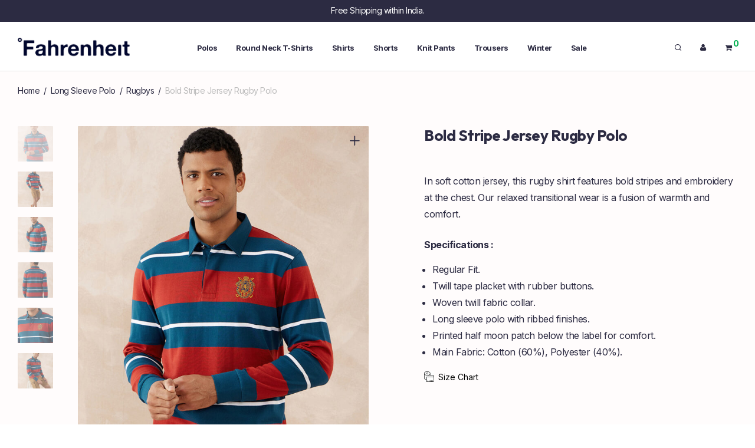

--- FILE ---
content_type: text/html; charset=UTF-8
request_url: https://fahrenheitclothing.com/product/bold-stripe-jersey-rugby-polo-8/
body_size: 26535
content:
<!DOCTYPE html>

<html lang="en-US" xmlns:og="http://ogp.me/ns#" class="footer-sticky-1">
    <head>
        <meta charset="UTF-8">
        <meta name="viewport" content="width=device-width, initial-scale=1.0, maximum-scale=1.0, user-scalable=no">
		<title>Bold Stripe Jersey Rugby Polo &#8211; Fahrenheit</title>
<meta name='robots' content='max-image-preview:large' />
	<style>img:is([sizes="auto" i], [sizes^="auto," i]) { contain-intrinsic-size: 3000px 1500px }</style>
	<link rel='dns-prefetch' href='//kit-free.fontawesome.com' />
<link rel='dns-prefetch' href='//fonts.googleapis.com' />
<link rel='preconnect' href='https://fonts.gstatic.com' crossorigin />
<link rel="alternate" type="application/rss+xml" title="Fahrenheit &raquo; Feed" href="https://fahrenheitclothing.com/feed/" />
<link rel="alternate" type="application/rss+xml" title="Fahrenheit &raquo; Comments Feed" href="https://fahrenheitclothing.com/comments/feed/" />
    <!-- Google Tag Manager -->
    <script>
        (function (w, d, s, l, i) {
            w[l] = w[l] || []; w[l].push({
                'gtm.start': new Date().getTime(), event: 'gtm.js'
            });
            var f = d.getElementsByTagName(s)[0],
                j = d.createElement(s), dl = l != 'dataLayer' ? '&l=' + l : '';
            j.async = true; j.src =
                'https://www.googletagmanager.com/gtm.js?id=' + i + dl;
            f.parentNode.insertBefore(j, f);
        })(window, document, 'script', 'dataLayer', 'GTM-TKH7WVH');
    </script>
    <!-- End Google Tag Manager -->
<meta property="og:title" content="Fahrenheit - Bold Stripe Jersey Rugby Polo"/><meta property="og:type" content="article"/><meta property="og:url" content="https://fahrenheitclothing.com/product/bold-stripe-jersey-rugby-polo-8/"/><meta property="og:site_name" content="Fahrenheit Clothing"/><meta property="og:image" content="https://fahrenheitclothing.com/wp-content/uploads/2024/01/1-9.jpg"/>
<script type="text/javascript">
/* <![CDATA[ */
window._wpemojiSettings = {"baseUrl":"https:\/\/s.w.org\/images\/core\/emoji\/16.0.1\/72x72\/","ext":".png","svgUrl":"https:\/\/s.w.org\/images\/core\/emoji\/16.0.1\/svg\/","svgExt":".svg","source":{"concatemoji":"https:\/\/fahrenheitclothing.com\/wp-includes\/js\/wp-emoji-release.min.js?ver=6.8.3"}};
/*! This file is auto-generated */
!function(s,n){var o,i,e;function c(e){try{var t={supportTests:e,timestamp:(new Date).valueOf()};sessionStorage.setItem(o,JSON.stringify(t))}catch(e){}}function p(e,t,n){e.clearRect(0,0,e.canvas.width,e.canvas.height),e.fillText(t,0,0);var t=new Uint32Array(e.getImageData(0,0,e.canvas.width,e.canvas.height).data),a=(e.clearRect(0,0,e.canvas.width,e.canvas.height),e.fillText(n,0,0),new Uint32Array(e.getImageData(0,0,e.canvas.width,e.canvas.height).data));return t.every(function(e,t){return e===a[t]})}function u(e,t){e.clearRect(0,0,e.canvas.width,e.canvas.height),e.fillText(t,0,0);for(var n=e.getImageData(16,16,1,1),a=0;a<n.data.length;a++)if(0!==n.data[a])return!1;return!0}function f(e,t,n,a){switch(t){case"flag":return n(e,"\ud83c\udff3\ufe0f\u200d\u26a7\ufe0f","\ud83c\udff3\ufe0f\u200b\u26a7\ufe0f")?!1:!n(e,"\ud83c\udde8\ud83c\uddf6","\ud83c\udde8\u200b\ud83c\uddf6")&&!n(e,"\ud83c\udff4\udb40\udc67\udb40\udc62\udb40\udc65\udb40\udc6e\udb40\udc67\udb40\udc7f","\ud83c\udff4\u200b\udb40\udc67\u200b\udb40\udc62\u200b\udb40\udc65\u200b\udb40\udc6e\u200b\udb40\udc67\u200b\udb40\udc7f");case"emoji":return!a(e,"\ud83e\udedf")}return!1}function g(e,t,n,a){var r="undefined"!=typeof WorkerGlobalScope&&self instanceof WorkerGlobalScope?new OffscreenCanvas(300,150):s.createElement("canvas"),o=r.getContext("2d",{willReadFrequently:!0}),i=(o.textBaseline="top",o.font="600 32px Arial",{});return e.forEach(function(e){i[e]=t(o,e,n,a)}),i}function t(e){var t=s.createElement("script");t.src=e,t.defer=!0,s.head.appendChild(t)}"undefined"!=typeof Promise&&(o="wpEmojiSettingsSupports",i=["flag","emoji"],n.supports={everything:!0,everythingExceptFlag:!0},e=new Promise(function(e){s.addEventListener("DOMContentLoaded",e,{once:!0})}),new Promise(function(t){var n=function(){try{var e=JSON.parse(sessionStorage.getItem(o));if("object"==typeof e&&"number"==typeof e.timestamp&&(new Date).valueOf()<e.timestamp+604800&&"object"==typeof e.supportTests)return e.supportTests}catch(e){}return null}();if(!n){if("undefined"!=typeof Worker&&"undefined"!=typeof OffscreenCanvas&&"undefined"!=typeof URL&&URL.createObjectURL&&"undefined"!=typeof Blob)try{var e="postMessage("+g.toString()+"("+[JSON.stringify(i),f.toString(),p.toString(),u.toString()].join(",")+"));",a=new Blob([e],{type:"text/javascript"}),r=new Worker(URL.createObjectURL(a),{name:"wpTestEmojiSupports"});return void(r.onmessage=function(e){c(n=e.data),r.terminate(),t(n)})}catch(e){}c(n=g(i,f,p,u))}t(n)}).then(function(e){for(var t in e)n.supports[t]=e[t],n.supports.everything=n.supports.everything&&n.supports[t],"flag"!==t&&(n.supports.everythingExceptFlag=n.supports.everythingExceptFlag&&n.supports[t]);n.supports.everythingExceptFlag=n.supports.everythingExceptFlag&&!n.supports.flag,n.DOMReady=!1,n.readyCallback=function(){n.DOMReady=!0}}).then(function(){return e}).then(function(){var e;n.supports.everything||(n.readyCallback(),(e=n.source||{}).concatemoji?t(e.concatemoji):e.wpemoji&&e.twemoji&&(t(e.twemoji),t(e.wpemoji)))}))}((window,document),window._wpemojiSettings);
/* ]]> */
</script>
<style id='wp-emoji-styles-inline-css' type='text/css'>

	img.wp-smiley, img.emoji {
		display: inline !important;
		border: none !important;
		box-shadow: none !important;
		height: 1em !important;
		width: 1em !important;
		margin: 0 0.07em !important;
		vertical-align: -0.1em !important;
		background: none !important;
		padding: 0 !important;
	}
</style>
<link rel='stylesheet' id='wp-block-library-css' href='https://fahrenheitclothing.com/wp-includes/css/dist/block-library/style.min.css?ver=6.8.3' type='text/css' media='all' />
<style id='classic-theme-styles-inline-css' type='text/css'>
/*! This file is auto-generated */
.wp-block-button__link{color:#fff;background-color:#32373c;border-radius:9999px;box-shadow:none;text-decoration:none;padding:calc(.667em + 2px) calc(1.333em + 2px);font-size:1.125em}.wp-block-file__button{background:#32373c;color:#fff;text-decoration:none}
</style>
<style id='global-styles-inline-css' type='text/css'>
:root{--wp--preset--aspect-ratio--square: 1;--wp--preset--aspect-ratio--4-3: 4/3;--wp--preset--aspect-ratio--3-4: 3/4;--wp--preset--aspect-ratio--3-2: 3/2;--wp--preset--aspect-ratio--2-3: 2/3;--wp--preset--aspect-ratio--16-9: 16/9;--wp--preset--aspect-ratio--9-16: 9/16;--wp--preset--color--black: #000000;--wp--preset--color--cyan-bluish-gray: #abb8c3;--wp--preset--color--white: #ffffff;--wp--preset--color--pale-pink: #f78da7;--wp--preset--color--vivid-red: #cf2e2e;--wp--preset--color--luminous-vivid-orange: #ff6900;--wp--preset--color--luminous-vivid-amber: #fcb900;--wp--preset--color--light-green-cyan: #7bdcb5;--wp--preset--color--vivid-green-cyan: #00d084;--wp--preset--color--pale-cyan-blue: #8ed1fc;--wp--preset--color--vivid-cyan-blue: #0693e3;--wp--preset--color--vivid-purple: #9b51e0;--wp--preset--gradient--vivid-cyan-blue-to-vivid-purple: linear-gradient(135deg,rgba(6,147,227,1) 0%,rgb(155,81,224) 100%);--wp--preset--gradient--light-green-cyan-to-vivid-green-cyan: linear-gradient(135deg,rgb(122,220,180) 0%,rgb(0,208,130) 100%);--wp--preset--gradient--luminous-vivid-amber-to-luminous-vivid-orange: linear-gradient(135deg,rgba(252,185,0,1) 0%,rgba(255,105,0,1) 100%);--wp--preset--gradient--luminous-vivid-orange-to-vivid-red: linear-gradient(135deg,rgba(255,105,0,1) 0%,rgb(207,46,46) 100%);--wp--preset--gradient--very-light-gray-to-cyan-bluish-gray: linear-gradient(135deg,rgb(238,238,238) 0%,rgb(169,184,195) 100%);--wp--preset--gradient--cool-to-warm-spectrum: linear-gradient(135deg,rgb(74,234,220) 0%,rgb(151,120,209) 20%,rgb(207,42,186) 40%,rgb(238,44,130) 60%,rgb(251,105,98) 80%,rgb(254,248,76) 100%);--wp--preset--gradient--blush-light-purple: linear-gradient(135deg,rgb(255,206,236) 0%,rgb(152,150,240) 100%);--wp--preset--gradient--blush-bordeaux: linear-gradient(135deg,rgb(254,205,165) 0%,rgb(254,45,45) 50%,rgb(107,0,62) 100%);--wp--preset--gradient--luminous-dusk: linear-gradient(135deg,rgb(255,203,112) 0%,rgb(199,81,192) 50%,rgb(65,88,208) 100%);--wp--preset--gradient--pale-ocean: linear-gradient(135deg,rgb(255,245,203) 0%,rgb(182,227,212) 50%,rgb(51,167,181) 100%);--wp--preset--gradient--electric-grass: linear-gradient(135deg,rgb(202,248,128) 0%,rgb(113,206,126) 100%);--wp--preset--gradient--midnight: linear-gradient(135deg,rgb(2,3,129) 0%,rgb(40,116,252) 100%);--wp--preset--font-size--small: 13px;--wp--preset--font-size--medium: 20px;--wp--preset--font-size--large: 36px;--wp--preset--font-size--x-large: 42px;--wp--preset--spacing--20: 0.44rem;--wp--preset--spacing--30: 0.67rem;--wp--preset--spacing--40: 1rem;--wp--preset--spacing--50: 1.5rem;--wp--preset--spacing--60: 2.25rem;--wp--preset--spacing--70: 3.38rem;--wp--preset--spacing--80: 5.06rem;--wp--preset--shadow--natural: 6px 6px 9px rgba(0, 0, 0, 0.2);--wp--preset--shadow--deep: 12px 12px 50px rgba(0, 0, 0, 0.4);--wp--preset--shadow--sharp: 6px 6px 0px rgba(0, 0, 0, 0.2);--wp--preset--shadow--outlined: 6px 6px 0px -3px rgba(255, 255, 255, 1), 6px 6px rgba(0, 0, 0, 1);--wp--preset--shadow--crisp: 6px 6px 0px rgba(0, 0, 0, 1);}:where(.is-layout-flex){gap: 0.5em;}:where(.is-layout-grid){gap: 0.5em;}body .is-layout-flex{display: flex;}.is-layout-flex{flex-wrap: wrap;align-items: center;}.is-layout-flex > :is(*, div){margin: 0;}body .is-layout-grid{display: grid;}.is-layout-grid > :is(*, div){margin: 0;}:where(.wp-block-columns.is-layout-flex){gap: 2em;}:where(.wp-block-columns.is-layout-grid){gap: 2em;}:where(.wp-block-post-template.is-layout-flex){gap: 1.25em;}:where(.wp-block-post-template.is-layout-grid){gap: 1.25em;}.has-black-color{color: var(--wp--preset--color--black) !important;}.has-cyan-bluish-gray-color{color: var(--wp--preset--color--cyan-bluish-gray) !important;}.has-white-color{color: var(--wp--preset--color--white) !important;}.has-pale-pink-color{color: var(--wp--preset--color--pale-pink) !important;}.has-vivid-red-color{color: var(--wp--preset--color--vivid-red) !important;}.has-luminous-vivid-orange-color{color: var(--wp--preset--color--luminous-vivid-orange) !important;}.has-luminous-vivid-amber-color{color: var(--wp--preset--color--luminous-vivid-amber) !important;}.has-light-green-cyan-color{color: var(--wp--preset--color--light-green-cyan) !important;}.has-vivid-green-cyan-color{color: var(--wp--preset--color--vivid-green-cyan) !important;}.has-pale-cyan-blue-color{color: var(--wp--preset--color--pale-cyan-blue) !important;}.has-vivid-cyan-blue-color{color: var(--wp--preset--color--vivid-cyan-blue) !important;}.has-vivid-purple-color{color: var(--wp--preset--color--vivid-purple) !important;}.has-black-background-color{background-color: var(--wp--preset--color--black) !important;}.has-cyan-bluish-gray-background-color{background-color: var(--wp--preset--color--cyan-bluish-gray) !important;}.has-white-background-color{background-color: var(--wp--preset--color--white) !important;}.has-pale-pink-background-color{background-color: var(--wp--preset--color--pale-pink) !important;}.has-vivid-red-background-color{background-color: var(--wp--preset--color--vivid-red) !important;}.has-luminous-vivid-orange-background-color{background-color: var(--wp--preset--color--luminous-vivid-orange) !important;}.has-luminous-vivid-amber-background-color{background-color: var(--wp--preset--color--luminous-vivid-amber) !important;}.has-light-green-cyan-background-color{background-color: var(--wp--preset--color--light-green-cyan) !important;}.has-vivid-green-cyan-background-color{background-color: var(--wp--preset--color--vivid-green-cyan) !important;}.has-pale-cyan-blue-background-color{background-color: var(--wp--preset--color--pale-cyan-blue) !important;}.has-vivid-cyan-blue-background-color{background-color: var(--wp--preset--color--vivid-cyan-blue) !important;}.has-vivid-purple-background-color{background-color: var(--wp--preset--color--vivid-purple) !important;}.has-black-border-color{border-color: var(--wp--preset--color--black) !important;}.has-cyan-bluish-gray-border-color{border-color: var(--wp--preset--color--cyan-bluish-gray) !important;}.has-white-border-color{border-color: var(--wp--preset--color--white) !important;}.has-pale-pink-border-color{border-color: var(--wp--preset--color--pale-pink) !important;}.has-vivid-red-border-color{border-color: var(--wp--preset--color--vivid-red) !important;}.has-luminous-vivid-orange-border-color{border-color: var(--wp--preset--color--luminous-vivid-orange) !important;}.has-luminous-vivid-amber-border-color{border-color: var(--wp--preset--color--luminous-vivid-amber) !important;}.has-light-green-cyan-border-color{border-color: var(--wp--preset--color--light-green-cyan) !important;}.has-vivid-green-cyan-border-color{border-color: var(--wp--preset--color--vivid-green-cyan) !important;}.has-pale-cyan-blue-border-color{border-color: var(--wp--preset--color--pale-cyan-blue) !important;}.has-vivid-cyan-blue-border-color{border-color: var(--wp--preset--color--vivid-cyan-blue) !important;}.has-vivid-purple-border-color{border-color: var(--wp--preset--color--vivid-purple) !important;}.has-vivid-cyan-blue-to-vivid-purple-gradient-background{background: var(--wp--preset--gradient--vivid-cyan-blue-to-vivid-purple) !important;}.has-light-green-cyan-to-vivid-green-cyan-gradient-background{background: var(--wp--preset--gradient--light-green-cyan-to-vivid-green-cyan) !important;}.has-luminous-vivid-amber-to-luminous-vivid-orange-gradient-background{background: var(--wp--preset--gradient--luminous-vivid-amber-to-luminous-vivid-orange) !important;}.has-luminous-vivid-orange-to-vivid-red-gradient-background{background: var(--wp--preset--gradient--luminous-vivid-orange-to-vivid-red) !important;}.has-very-light-gray-to-cyan-bluish-gray-gradient-background{background: var(--wp--preset--gradient--very-light-gray-to-cyan-bluish-gray) !important;}.has-cool-to-warm-spectrum-gradient-background{background: var(--wp--preset--gradient--cool-to-warm-spectrum) !important;}.has-blush-light-purple-gradient-background{background: var(--wp--preset--gradient--blush-light-purple) !important;}.has-blush-bordeaux-gradient-background{background: var(--wp--preset--gradient--blush-bordeaux) !important;}.has-luminous-dusk-gradient-background{background: var(--wp--preset--gradient--luminous-dusk) !important;}.has-pale-ocean-gradient-background{background: var(--wp--preset--gradient--pale-ocean) !important;}.has-electric-grass-gradient-background{background: var(--wp--preset--gradient--electric-grass) !important;}.has-midnight-gradient-background{background: var(--wp--preset--gradient--midnight) !important;}.has-small-font-size{font-size: var(--wp--preset--font-size--small) !important;}.has-medium-font-size{font-size: var(--wp--preset--font-size--medium) !important;}.has-large-font-size{font-size: var(--wp--preset--font-size--large) !important;}.has-x-large-font-size{font-size: var(--wp--preset--font-size--x-large) !important;}
:where(.wp-block-post-template.is-layout-flex){gap: 1.25em;}:where(.wp-block-post-template.is-layout-grid){gap: 1.25em;}
:where(.wp-block-columns.is-layout-flex){gap: 2em;}:where(.wp-block-columns.is-layout-grid){gap: 2em;}
:root :where(.wp-block-pullquote){font-size: 1.5em;line-height: 1.6;}
</style>
<link rel='stylesheet' id='cwsc-frontend-css' href='https://fahrenheitclothing.com/wp-content/plugins/Fah%20Size%20Chart/assets/cwsc-frontend.css?ver=1.0.0' type='text/css' media='all' />
<link rel='stylesheet' id='photoswipe-css' href='https://fahrenheitclothing.com/wp-content/plugins/woocommerce/assets/css/photoswipe/photoswipe.min.css?ver=10.1.3' type='text/css' media='all' />
<link rel='stylesheet' id='photoswipe-default-skin-css' href='https://fahrenheitclothing.com/wp-content/plugins/woocommerce/assets/css/photoswipe/default-skin/default-skin.min.css?ver=10.1.3' type='text/css' media='all' />
<style id='woocommerce-inline-inline-css' type='text/css'>
.woocommerce form .form-row .required { visibility: visible; }
</style>
<link rel='stylesheet' id='woo-variation-swatches-css' href='https://fahrenheitclothing.com/wp-content/plugins/woo-variation-swatches/assets/css/frontend.min.css?ver=1756200015' type='text/css' media='all' />
<style id='woo-variation-swatches-inline-css' type='text/css'>
:root {
--wvs-tick:url("data:image/svg+xml;utf8,%3Csvg filter='drop-shadow(0px 0px 2px rgb(0 0 0 / .8))' xmlns='http://www.w3.org/2000/svg'  viewBox='0 0 30 30'%3E%3Cpath fill='none' stroke='%23ffffff' stroke-linecap='round' stroke-linejoin='round' stroke-width='4' d='M4 16L11 23 27 7'/%3E%3C/svg%3E");

--wvs-cross:url("data:image/svg+xml;utf8,%3Csvg filter='drop-shadow(0px 0px 5px rgb(255 255 255 / .6))' xmlns='http://www.w3.org/2000/svg' width='72px' height='72px' viewBox='0 0 24 24'%3E%3Cpath fill='none' stroke='%23ff0000' stroke-linecap='round' stroke-width='0.6' d='M5 5L19 19M19 5L5 19'/%3E%3C/svg%3E");
--wvs-single-product-item-width:30px;
--wvs-single-product-item-height:30px;
--wvs-single-product-item-font-size:16px}
</style>
<link rel='stylesheet' id='brands-styles-css' href='https://fahrenheitclothing.com/wp-content/plugins/woocommerce/assets/css/brands.css?ver=10.1.3' type='text/css' media='all' />
<link rel='stylesheet' id='normalize-css' href='https://fahrenheitclothing.com/wp-content/themes/fahren/assets/css/third-party/normalize.min.css?ver=3.0.2' type='text/css' media='all' />
<link rel='stylesheet' id='slick-slider-css' href='https://fahrenheitclothing.com/wp-content/themes/fahren/assets/css/third-party/slick.min.css?ver=1.5.5' type='text/css' media='all' />
<link rel='stylesheet' id='slick-slider-theme-css' href='https://fahrenheitclothing.com/wp-content/themes/fahren/assets/css/third-party/slick-theme.min.css?ver=1.5.5' type='text/css' media='all' />
<link rel='stylesheet' id='magnific-popup-css' href='https://fahrenheitclothing.com/wp-content/themes/fahren/assets/css/third-party/magnific-popup.min.css?ver=6.8.3' type='text/css' media='all' />
<link rel='stylesheet' id='font-awesome-css' href='https://kit-free.fontawesome.com/releases/latest/css/free.min.css?ver=5.x' type='text/css' media='all' />
<link rel='stylesheet' id='nm-grid-css' href='https://fahrenheitclothing.com/wp-content/themes/fahren/assets/css/grid.css?ver=3.0.8' type='text/css' media='all' />
<link rel='stylesheet' id='nm-shop-css' href='https://fahrenheitclothing.com/wp-content/themes/fahren/assets/css/shop.css?ver=3.0.8' type='text/css' media='all' />
<link rel='stylesheet' id='nm-icons-css' href='https://fahrenheitclothing.com/wp-content/themes/fahren/assets/css/font-icons/theme-icons/theme-icons.min.css?ver=3.0.8' type='text/css' media='all' />
<link rel='stylesheet' id='nm-core-css' href='https://fahrenheitclothing.com/wp-content/themes/fahren/style.css?ver=3.0.8' type='text/css' media='all' />
<link rel='stylesheet' id='nm-elements-css' href='https://fahrenheitclothing.com/wp-content/themes/fahren/assets/css/elements.css?ver=3.0.8' type='text/css' media='all' />
<link rel="preload" as="style" href="https://fonts.googleapis.com/css?family=Inter:400,700%7COutfit:400,700&#038;display=swap&#038;ver=1766488681" /><link rel="stylesheet" href="https://fonts.googleapis.com/css?family=Inter:400,700%7COutfit:400,700&#038;display=swap&#038;ver=1766488681" media="print" onload="this.media='all'"><noscript><link rel="stylesheet" href="https://fonts.googleapis.com/css?family=Inter:400,700%7COutfit:400,700&#038;display=swap&#038;ver=1766488681" /></noscript><link rel='stylesheet' id='nm-child-theme-css' href='https://fahrenheitclothing.com/wp-content/themes/fahren-child/style.css?ver=6.8.3' type='text/css' media='all' />
<script type="text/javascript" src="https://fahrenheitclothing.com/wp-includes/js/jquery/jquery.min.js?ver=3.7.1" id="jquery-core-js"></script>
<script type="text/javascript" src="https://fahrenheitclothing.com/wp-includes/js/jquery/jquery-migrate.min.js?ver=3.4.1" id="jquery-migrate-js"></script>
<script type="text/javascript" src="https://fahrenheitclothing.com/wp-content/plugins/woocommerce/assets/js/jquery-blockui/jquery.blockUI.min.js?ver=2.7.0-wc.10.1.3" id="jquery-blockui-js" data-wp-strategy="defer"></script>
<script type="text/javascript" id="wc-add-to-cart-js-extra">
/* <![CDATA[ */
var wc_add_to_cart_params = {"ajax_url":"\/wp-admin\/admin-ajax.php","wc_ajax_url":"\/?wc-ajax=%%endpoint%%","i18n_view_cart":"View cart","cart_url":"https:\/\/fahrenheitclothing.com\/cart\/","is_cart":"","cart_redirect_after_add":"yes"};
/* ]]> */
</script>
<script type="text/javascript" src="https://fahrenheitclothing.com/wp-content/plugins/woocommerce/assets/js/frontend/add-to-cart.min.js?ver=10.1.3" id="wc-add-to-cart-js" defer="defer" data-wp-strategy="defer"></script>
<script type="text/javascript" src="https://fahrenheitclothing.com/wp-content/plugins/woocommerce/assets/js/flexslider/jquery.flexslider.min.js?ver=2.7.2-wc.10.1.3" id="flexslider-js" defer="defer" data-wp-strategy="defer"></script>
<script type="text/javascript" src="https://fahrenheitclothing.com/wp-content/plugins/woocommerce/assets/js/photoswipe/photoswipe.min.js?ver=4.1.1-wc.10.1.3" id="photoswipe-js" defer="defer" data-wp-strategy="defer"></script>
<script type="text/javascript" src="https://fahrenheitclothing.com/wp-content/plugins/woocommerce/assets/js/photoswipe/photoswipe-ui-default.min.js?ver=4.1.1-wc.10.1.3" id="photoswipe-ui-default-js" defer="defer" data-wp-strategy="defer"></script>
<script type="text/javascript" id="wc-single-product-js-extra">
/* <![CDATA[ */
var wc_single_product_params = {"i18n_required_rating_text":"Please select a rating","i18n_rating_options":["1 of 5 stars","2 of 5 stars","3 of 5 stars","4 of 5 stars","5 of 5 stars"],"i18n_product_gallery_trigger_text":"View full-screen image gallery","review_rating_required":"yes","flexslider":{"rtl":false,"animation":"fade","smoothHeight":false,"directionNav":true,"controlNav":"thumbnails","slideshow":false,"animationSpeed":300,"animationLoop":false,"allowOneSlide":false},"zoom_enabled":"","zoom_options":[],"photoswipe_enabled":"1","photoswipe_options":{"shareEl":true,"closeOnScroll":false,"history":false,"hideAnimationDuration":0,"showAnimationDuration":0,"showHideOpacity":true,"bgOpacity":1,"loop":false,"closeOnVerticalDrag":false,"barsSize":{"top":0,"bottom":0},"tapToClose":true,"tapToToggleControls":false,"shareButtons":[{"id":"facebook","label":"Share on Facebook","url":"https:\/\/www.facebook.com\/sharer\/sharer.php?u={{url}}"},{"id":"twitter","label":"Tweet","url":"https:\/\/twitter.com\/intent\/tweet?text={{text}}&url={{url}}"},{"id":"pinterest","label":"Pin it","url":"http:\/\/www.pinterest.com\/pin\/create\/button\/?url={{url}}&media={{image_url}}&description={{text}}"},{"id":"download","label":"Download image","url":"{{raw_image_url}}","download":true}]},"flexslider_enabled":"1"};
/* ]]> */
</script>
<script type="text/javascript" src="https://fahrenheitclothing.com/wp-content/plugins/woocommerce/assets/js/frontend/single-product.min.js?ver=10.1.3" id="wc-single-product-js" defer="defer" data-wp-strategy="defer"></script>
<script type="text/javascript" src="https://fahrenheitclothing.com/wp-content/plugins/woocommerce/assets/js/js-cookie/js.cookie.min.js?ver=2.1.4-wc.10.1.3" id="js-cookie-js" defer="defer" data-wp-strategy="defer"></script>
<script type="text/javascript" id="woocommerce-js-extra">
/* <![CDATA[ */
var woocommerce_params = {"ajax_url":"\/wp-admin\/admin-ajax.php","wc_ajax_url":"\/?wc-ajax=%%endpoint%%","i18n_password_show":"Show password","i18n_password_hide":"Hide password"};
/* ]]> */
</script>
<script type="text/javascript" src="https://fahrenheitclothing.com/wp-content/plugins/woocommerce/assets/js/frontend/woocommerce.min.js?ver=10.1.3" id="woocommerce-js" defer="defer" data-wp-strategy="defer"></script>
<script type="text/javascript" id="wc-cart-fragments-js-extra">
/* <![CDATA[ */
var wc_cart_fragments_params = {"ajax_url":"\/wp-admin\/admin-ajax.php","wc_ajax_url":"\/?wc-ajax=%%endpoint%%","cart_hash_key":"wc_cart_hash_a96556a3da07de6d7cc1f15011be95f5","fragment_name":"wc_fragments_a96556a3da07de6d7cc1f15011be95f5","request_timeout":"5000"};
/* ]]> */
</script>
<script type="text/javascript" src="https://fahrenheitclothing.com/wp-content/plugins/woocommerce/assets/js/frontend/cart-fragments.min.js?ver=10.1.3" id="wc-cart-fragments-js" defer="defer" data-wp-strategy="defer"></script>
<link rel="https://api.w.org/" href="https://fahrenheitclothing.com/wp-json/" /><link rel="alternate" title="JSON" type="application/json" href="https://fahrenheitclothing.com/wp-json/wp/v2/product/56503" /><link rel="EditURI" type="application/rsd+xml" title="RSD" href="https://fahrenheitclothing.com/xmlrpc.php?rsd" />
<meta name="generator" content="WordPress 6.8.3" />
<meta name="generator" content="WooCommerce 10.1.3" />
<link rel="canonical" href="https://fahrenheitclothing.com/product/bold-stripe-jersey-rugby-polo-8/" />
<link rel='shortlink' href='https://fahrenheitclothing.com/?p=56503' />
<link rel="alternate" title="oEmbed (JSON)" type="application/json+oembed" href="https://fahrenheitclothing.com/wp-json/oembed/1.0/embed?url=https%3A%2F%2Ffahrenheitclothing.com%2Fproduct%2Fbold-stripe-jersey-rugby-polo-8%2F" />
<link rel="alternate" title="oEmbed (XML)" type="text/xml+oembed" href="https://fahrenheitclothing.com/wp-json/oembed/1.0/embed?url=https%3A%2F%2Ffahrenheitclothing.com%2Fproduct%2Fbold-stripe-jersey-rugby-polo-8%2F&#038;format=xml" />
<meta name="generator" content="Redux 4.5.7" />	<noscript><style>.woocommerce-product-gallery{ opacity: 1 !important; }</style></noscript>
	<style type="text/css">.recentcomments a{display:inline !important;padding:0 !important;margin:0 !important;}</style>    <meta name="google-site-verification" content="VNznmWGgH24Fn7mvj9_hvfYI5oDv9mr88gG4eVvxfsw" />
    <link rel="icon" href="https://fahrenheitclothing.com/wp-content/uploads/2021/01/cropped-favicon-32x32.png" sizes="32x32" />
<link rel="icon" href="https://fahrenheitclothing.com/wp-content/uploads/2021/01/cropped-favicon-192x192.png" sizes="192x192" />
<link rel="apple-touch-icon" href="https://fahrenheitclothing.com/wp-content/uploads/2021/01/cropped-favicon-180x180.png" />
<meta name="msapplication-TileImage" content="https://fahrenheitclothing.com/wp-content/uploads/2021/01/cropped-favicon-270x270.png" />
<style type="text/css" class="nm-custom-styles">:root{ --nm--font-size-xsmall:13px;--nm--font-size-small:14px;--nm--font-size-medium:16px;--nm--font-size-large:18px;--nm--color-font:#2C2B42;--nm--color-font-strong:#2C2B42;--nm--color-font-highlight:#00AF4F;--nm--color-border:#E2E2E2;--nm--color-button:#FFFFFF;--nm--color-button-background:#2C2B42;--nm--color-body-background:#FFFFFF;--nm--border-radius-container:0px;--nm--border-radius-image:1px;--nm--border-radius-image-fullwidth:0px;--nm--border-radius-inputs:2px;--nm--border-radius-button:2px;--nm--shop-preloader-color:#ffffff;--nm--shop-preloader-gradient:linear-gradient(90deg, rgba(238,238,238,0) 20%, rgba(238,238,238,0.3) 50%, rgba(238,238,238,0) 70%);--nm--shop-rating-color:#DC9814;--nm--single-product-background-color:#FFFCFC;--nm--single-product-background-color-mobile:#EEEEEE;--nm--single-product-mobile-gallery-width:500px;}body{font-family:"Inter",sans-serif;}h1,h2,h3,h4,h5,h6,.nm-alt-font{font-family:"Outfit",sans-serif;}.nm-menu li a{font-family:"Inter",sans-serif;font-size:13px;font-weight:bold;}#nm-mobile-menu .menu > li > a{font-family:"Inter",sans-serif;font-weight:normal;}#nm-mobile-menu-main-ul.menu > li > a{font-size:14px;}#nm-mobile-menu-secondary-ul.menu li a,#nm-mobile-menu .sub-menu a{font-size:13px;}.vc_tta.vc_tta-accordion .vc_tta-panel-title > a,.vc_tta.vc_general .vc_tta-tab > a,.nm-team-member-content h2,.nm-post-slider-content h3,.vc_pie_chart .wpb_pie_chart_heading,.wpb_content_element .wpb_tour_tabs_wrapper .wpb_tabs_nav a,.wpb_content_element .wpb_accordion_header a,.woocommerce-order-details .order_details tfoot tr:last-child th,.woocommerce-order-details .order_details tfoot tr:last-child td,#order_review .shop_table tfoot .order-total,#order_review .shop_table tfoot .order-total,.cart-collaterals .shop_table tr.order-total,.shop_table.cart .nm-product-details a,#nm-shop-sidebar-popup #nm-shop-search input,.nm-shop-categories li a,.nm-shop-filter-menu li a,.woocommerce-message,.woocommerce-info,.woocommerce-error,blockquote,.commentlist .comment .comment-text .meta strong,.nm-related-posts-content h3,.nm-blog-no-results h1,.nm-term-description,.nm-blog-categories-list li a,.nm-blog-categories-toggle li a,.nm-blog-heading h1,#nm-mobile-menu-top-ul .nm-mobile-menu-item-search input{font-size:18px;}@media all and (max-width:768px){.vc_toggle_title h3{font-size:18px;}}@media all and (max-width:400px){#nm-shop-search input{font-size:18px;}}.add_to_cart_inline .add_to_cart_button,.add_to_cart_inline .amount,.nm-product-category-text > a,.nm-testimonial-description,.nm-feature h3,.nm_btn,.vc_toggle_content,.nm-message-box,.wpb_text_column,#nm-wishlist-table ul li.title .woocommerce-loop-product__title,.nm-order-track-top p,.customer_details h3,.woocommerce-order-details .order_details tbody,.woocommerce-MyAccount-content .shop_table tr th,.woocommerce-MyAccount-navigation ul li a,.nm-MyAccount-user-info .nm-username,.nm-MyAccount-dashboard,.nm-myaccount-lost-reset-password h2,.nm-login-form-divider span,.woocommerce-thankyou-order-details li strong,.woocommerce-order-received h3,#order_review .shop_table tbody .product-name,.woocommerce-checkout .nm-coupon-popup-wrap .nm-shop-notice,.nm-checkout-login-coupon .nm-shop-notice,.shop_table.cart .nm-product-quantity-pricing .product-subtotal,.shop_table.cart .product-quantity,.shop_attributes tr th,.shop_attributes tr td,#tab-description,.woocommerce-tabs .tabs li a,.woocommerce-product-details__short-description,.nm-shop-no-products h3,.nm-infload-controls a,#nm-shop-browse-wrap .term-description,.list_nosep .nm-shop-categories .nm-shop-sub-categories li a,.nm-shop-taxonomy-text .term-description,.nm-shop-loop-details h3,.woocommerce-loop-category__title,div.wpcf7-response-output,.wpcf7 .wpcf7-form-control,.widget_search button,.widget_product_search #searchsubmit,#wp-calendar caption,.widget .nm-widget-title,.post .entry-content,.comment-form p label,.no-comments,.commentlist .pingback p,.commentlist .trackback p,.commentlist .comment .comment-text .description,.nm-search-results .nm-post-content,.post-password-form > p:first-child,.nm-post-pagination a .long-title,.nm-blog-list .nm-post-content,.nm-blog-grid .nm-post-content,.nm-blog-classic .nm-post-content,.nm-blog-pagination a,.nm-blog-categories-list.columns li a,.page-numbers li a,.page-numbers li span,#nm-widget-panel .total,#nm-widget-panel .nm-cart-panel-item-price .amount,#nm-widget-panel .quantity .qty,#nm-widget-panel .nm-cart-panel-quantity-pricing > span.quantity,#nm-widget-panel .product-quantity,.nm-cart-panel-product-title,#nm-widget-panel .product_list_widget .empty,#nm-cart-panel-loader h5,.nm-widget-panel-header,.button,input[type=submit]{font-size:16px;}@media all and (max-width:991px){#nm-shop-sidebar .widget .nm-widget-title,.nm-shop-categories li a{font-size:16px;}}@media all and (max-width:768px){.vc_tta.vc_tta-accordion .vc_tta-panel-title > a,.vc_tta.vc_tta-tabs.vc_tta-tabs-position-left .vc_tta-tab > a,.vc_tta.vc_tta-tabs.vc_tta-tabs-position-top .vc_tta-tab > a,.wpb_content_element .wpb_tour_tabs_wrapper .wpb_tabs_nav a,.wpb_content_element .wpb_accordion_header a,.nm-term-description{font-size:16px;}}@media all and (max-width:550px){.shop_table.cart .nm-product-details a,.nm-shop-notice,.nm-related-posts-content h3{font-size:16px;}}@media all and (max-width:400px){.nm-product-category-text .nm-product-category-heading,.nm-team-member-content h2,#nm-wishlist-empty h1,.cart-empty,.nm-shop-filter-menu li a,.nm-blog-categories-list li a{font-size:16px;}}.vc_progress_bar .vc_single_bar .vc_label,.woocommerce-tabs .tabs li a span,#nm-shop-sidebar-popup-reset-button,#nm-shop-sidebar-popup .nm-shop-sidebar .widget:last-child .nm-widget-title,#nm-shop-sidebar-popup .nm-shop-sidebar .widget .nm-widget-title,.woocommerce-loop-category__title .count,span.wpcf7-not-valid-tip,.widget_rss ul li .rss-date,.wp-caption-text,.comment-respond h3 #cancel-comment-reply-link,.nm-blog-categories-toggle li .count,.nm-menu-wishlist-count,.nm-menu li.nm-menu-offscreen .nm-menu-cart-count,.nm-menu-cart .count,.nm-menu .sub-menu li a,body{font-size:14px;}@media all and (max-width:768px){.wpcf7 .wpcf7-form-control{font-size:14px;}}@media all and (max-width:400px){.nm-blog-grid .nm-post-content,.header-mobile-default .nm-menu-cart.no-icon .count{font-size:14px;}}#nm-wishlist-table .nm-variations-list,.nm-MyAccount-user-info .nm-logout-button.border,#order_review .place-order noscript,#payment .payment_methods li .payment_box,#order_review .shop_table tfoot .woocommerce-remove-coupon,.cart-collaterals .shop_table tr.cart-discount td a,#nm-shop-sidebar-popup #nm-shop-search-notice,.wc-item-meta,.variation,.woocommerce-password-hint,.woocommerce-password-strength,.nm-validation-inline-notices .form-row.woocommerce-invalid-required-field:after{font-size:13px;}body{font-weight:normal;}h1, .h1-size{font-weight:bold;}h2, .h2-size{font-weight:bold;}h3, .h3-size{font-weight:bold;}h4, .h4-size,h5, .h5-size,h6, .h6-size{font-weight:bold;}body{color:#2C2B42;}.nm-portfolio-single-back a span {background:#2C2B42;}.mfp-close,.wpb_content_element .wpb_tour_tabs_wrapper .wpb_tabs_nav li.ui-tabs-active a,.vc_pie_chart .vc_pie_chart_value,.vc_progress_bar .vc_single_bar .vc_label .vc_label_units,.nm-testimonial-description,.form-row label,.woocommerce-form__label,#nm-shop-search-close:hover,.products .price .amount,.nm-shop-loop-actions > a,.nm-shop-loop-actions > a:active,.nm-shop-loop-actions > a:focus,.nm-infload-controls a,.woocommerce-breadcrumb a, .woocommerce-breadcrumb span,.variations,.woocommerce-grouped-product-list-item__label a,.woocommerce-grouped-product-list-item__price ins .amount,.woocommerce-grouped-product-list-item__price > .amount,.nm-quantity-wrap .quantity .nm-qty-minus,.nm-quantity-wrap .quantity .nm-qty-plus,.product .summary .single_variation_wrap .nm-quantity-wrap label:not(.nm-qty-label-abbrev),.woocommerce-tabs .tabs li.active a,.shop_attributes th,.product_meta,.shop_table.cart .nm-product-details a,.shop_table.cart .product-quantity,.shop_table.cart .nm-product-quantity-pricing .product-subtotal,.shop_table.cart .product-remove a,.cart-collaterals,.nm-cart-empty,#order_review .shop_table,#payment .payment_methods li label,.woocommerce-thankyou-order-details li strong,.wc-bacs-bank-details li strong,.nm-MyAccount-user-info .nm-username strong,.woocommerce-MyAccount-navigation ul li a:hover,.woocommerce-MyAccount-navigation ul li.is-active a,.woocommerce-table--order-details,#nm-wishlist-empty .note i,a.dark,a:hover,.nm-blog-heading h1 strong,.nm-post-header .nm-post-meta a,.nm-post-pagination a,.commentlist > li .comment-text .meta strong,.commentlist > li .comment-text .meta strong a,.comment-form p label,.entry-content strong,blockquote,blockquote p,.widget_search button,.widget_product_search #searchsubmit,.widget_recent_comments ul li .comment-author-link,.widget_recent_comments ul li:before{color:#2C2B42;}@media all and (max-width: 991px){.nm-shop-menu .nm-shop-filter-menu li a:hover,.nm-shop-menu .nm-shop-filter-menu li.active a,#nm-shop-sidebar .widget.show .nm-widget-title,#nm-shop-sidebar .widget .nm-widget-title:hover{color:#2C2B42;}}.nm-portfolio-single-back a:hover span{background:#2C2B42;}.wpb_content_element .wpb_tour_tabs_wrapper .wpb_tabs_nav a,.wpb_content_element .wpb_accordion_header a,#nm-shop-search-close,.woocommerce-breadcrumb,.nm-single-product-menu a,.star-rating:before,.woocommerce-tabs .tabs li a,.product_meta span.sku,.product_meta a,.nm-post-meta,.nm-post-pagination a .short-title,.commentlist > li .comment-text .meta time{color:#BCBCBC;}.vc_toggle_title i,#nm-wishlist-empty p.icon i,h1{color:#2C2B42;}h2{color:#2C2B42;}h3{color:#2C2B42;}h4, h5, h6{color:#2C2B42;}a,a.dark:hover,a.gray:hover,a.invert-color:hover,.nm-highlight-text,.nm-highlight-text h1,.nm-highlight-text h2,.nm-highlight-text h3,.nm-highlight-text h4,.nm-highlight-text h5,.nm-highlight-text h6,.nm-highlight-text p,.nm-menu-wishlist-count,.nm-menu-cart a .count,.nm-menu li.nm-menu-offscreen .nm-menu-cart-count,.page-numbers li span.current,.page-numbers li a:hover,.nm-blog .sticky .nm-post-thumbnail:before,.nm-blog .category-sticky .nm-post-thumbnail:before,.nm-blog-categories-list li a:hover,.nm-blog-categories ul li.current-cat a,.widget ul li.active,.widget ul li a:hover,.widget ul li a:focus,.widget ul li a.active,#wp-calendar tbody td a,.nm-banner-link.type-txt:hover,.nm-banner.text-color-light .nm-banner-link.type-txt:hover,.nm-portfolio-categories li.current a,.add_to_cart_inline ins,.nm-product-categories.layout-separated .product-category:hover .nm-product-category-text > a,.woocommerce-breadcrumb a:hover,.products .price ins .amount,.products .price ins,.no-touch .nm-shop-loop-actions > a:hover,.nm-shop-menu ul li a:hover,.nm-shop-menu ul li.current-cat > a,.nm-shop-menu ul li.active a,.nm-shop-heading span,.nm-single-product-menu a:hover,.woocommerce-product-gallery__trigger:hover,.woocommerce-product-gallery .flex-direction-nav a:hover,.product-summary .price .amount,.product-summary .price ins,.product .summary .price .amount,.nm-product-wishlist-button-wrap a.added:active,.nm-product-wishlist-button-wrap a.added:focus,.nm-product-wishlist-button-wrap a.added:hover,.nm-product-wishlist-button-wrap a.added,.woocommerce-tabs .tabs li a span,.product_meta a:hover,.nm-order-view .commentlist li .comment-text .meta,.nm_widget_price_filter ul li.current,.post-type-archive-product .widget_product_categories .product-categories > li:first-child > a,.widget_product_categories ul li.current-cat > a,.widget_layered_nav ul li.chosen a,.widget_layered_nav_filters ul li.chosen a,.product_list_widget li ins .amount,.woocommerce.widget_rating_filter .wc-layered-nav-rating.chosen > a,.nm-wishlist-button.added:active,.nm-wishlist-button.added:focus,.nm-wishlist-button.added:hover,.nm-wishlist-button.added,.slick-prev:not(.slick-disabled):hover,.slick-next:not(.slick-disabled):hover,.flickity-button:hover,.nm-portfolio-categories li a:hover{color:#00AF4F;}.nm-blog-categories ul li.current-cat a,.nm-portfolio-categories li.current a,.woocommerce-product-gallery.pagination-enabled .flex-control-thumbs li img.flex-active,.widget_layered_nav ul li.chosen a,.widget_layered_nav_filters ul li.chosen a,.slick-dots li.slick-active button,.flickity-page-dots .dot.is-selected{border-color:#00AF4F;}.nm-image-overlay:before,.nm-image-overlay:after,.gallery-icon:before,.gallery-icon:after,.widget_tag_cloud a:hover,.widget_product_tag_cloud a:hover{background:#00AF4F;}@media all and (max-width:400px){.woocommerce-product-gallery.pagination-enabled .flex-control-thumbs li img.flex-active,.slick-dots li.slick-active button,.flickity-page-dots .dot.is-selected{background:#00AF4F;}}.header-border-1 .nm-header,.nm-blog-list .nm-post-divider,#nm-blog-pagination.infinite-load,.nm-post-pagination,.no-post-comments .nm-related-posts,.nm-footer-widgets.has-border,#nm-shop-browse-wrap.nm-shop-description-borders .term-description,.nm-shop-sidebar-default #nm-shop-sidebar .widget,.products.grid-list li:not(:last-child) .nm-shop-loop-product-wrap,.nm-infload-controls a,.woocommerce-tabs,.upsells,.related,.shop_table.cart tr td,#order_review .shop_table tbody tr th,#order_review .shop_table tbody tr td,#payment .payment_methods,#payment .payment_methods li,.woocommerce-MyAccount-orders tr td,.woocommerce-MyAccount-orders tr:last-child td,.woocommerce-table--order-details tbody tr td,.woocommerce-table--order-details tbody tr:first-child td,.woocommerce-table--order-details tfoot tr:last-child td,.woocommerce-table--order-details tfoot tr:last-child th,#nm-wishlist-table > ul > li,#nm-wishlist-table > ul:first-child > li,.wpb_accordion .wpb_accordion_section,.nm-portfolio-single-footer{border-color:#E2E2E2;}.nm-search-results .nm-post-divider{background:#E2E2E2;}.nm-blog-categories-list li span,.nm-portfolio-categories li span{color: #E2E2E2;}.nm-post-meta:before,.nm-testimonial-author span:before{background:#E2E2E2;}.nm-border-radius{border-radius:0px;}@media (max-width:1440px){.nm-page-wrap .elementor-column-gap-no .nm-banner-slider,.nm-page-wrap .elementor-column-gap-no .nm-banner,.nm-page-wrap .elementor-column-gap-no img,.nm-page-wrap .nm-row-full-nopad .nm-banner-slider,.nm-page-wrap .nm-row-full-nopad .nm-banner,.nm-page-wrap .nm-row-full-nopad .nm-banner-image,.nm-page-wrap .nm-row-full-nopad img{border-radius:var(--nm--border-radius-image-fullwidth);}}.button,input[type=submit],.widget_tag_cloud a, .widget_product_tag_cloud a,.add_to_cart_inline .add_to_cart_button,#nm-shop-sidebar-popup-button,.products.grid-list .nm-shop-loop-actions > a:first-of-type,.products.grid-list .nm-shop-loop-actions > a:first-child,#order_review .shop_table tbody .product-name .product-quantity{color:#FFFFFF;background-color:#2C2B42;}.button:hover,input[type=submit]:hover.products.grid-list .nm-shop-loop-actions > a:first-of-type,.products.grid-list .nm-shop-loop-actions > a:first-child{color:#FFFFFF;}#nm-blog-pagination a,.button.border{border-color:#2C2B42;}#nm-blog-pagination a,#nm-blog-pagination a:hover,.button.border,.button.border:hover{color:#2C2B42;}#nm-blog-pagination a:not([disabled]):hover,.button.border:not([disabled]):hover{color:#2C2B42;border-color:#636363;}.product-summary .quantity .nm-qty-minus,.product-summary .quantity .nm-qty-plus{color:#2C2B42;}.nm-page-wrap{background-color:#FFFFFF;}.nm-divider .nm-divider-title,.nm-header-search{background:#FFFFFF;}.woocommerce-cart .blockOverlay,.woocommerce-checkout .blockOverlay {background-color:#FFFFFF !important;}.nm-top-bar{border-color:transparent;background:#2C2B42;}.nm-top-bar .nm-top-bar-text,.nm-top-bar .nm-top-bar-text a,.nm-top-bar .nm-menu > li > a,.nm-top-bar .nm-menu > li > a:hover,.nm-top-bar-social li i{color:#FFFFFF;}.nm-header-placeholder{height:83px;}.nm-header{line-height:50px;padding-top:18px;padding-bottom:15px;background:#FFFFFF;}.home .nm-header{background:#FFFFFF;}.mobile-menu-open .nm-header{background:#FFFFFF !important;}.header-on-scroll .nm-header,.home.header-transparency.header-on-scroll .nm-header{background:#FFFFFF;}.header-on-scroll .nm-header:not(.static-on-scroll){padding-top:14px;padding-bottom:13px;}.nm-header.stacked .nm-header-logo,.nm-header.stacked-centered .nm-header-logo{padding-bottom:0px;}.nm-header-logo svg,.nm-header-logo img{height:34px;}@media all and (max-width:991px){.nm-header-placeholder{height:77px;}.nm-header{line-height:50px;padding-top:14px;padding-bottom:13px;}.nm-header.stacked .nm-header-logo,.nm-header.stacked-centered .nm-header-logo{padding-bottom:0px;}.nm-header-logo svg,.nm-header-logo img{height:27px;}}@media all and (max-width:400px){.nm-header-placeholder{height:77px;}.nm-header{line-height:50px;}.nm-header-logo svg,.nm-header-logo img{height:24px;}}.nm-menu li a{color:#2C2B42;}.nm-menu li a:hover{color:#3F3F42;}.header-transparency-light:not(.header-on-scroll):not(.mobile-menu-open) #nm-main-menu-ul > li > a,.header-transparency-light:not(.header-on-scroll):not(.mobile-menu-open) #nm-right-menu-ul > li > a{color:#FFFFFF;}.header-transparency-dark:not(.header-on-scroll):not(.mobile-menu-open) #nm-main-menu-ul > li > a,.header-transparency-dark:not(.header-on-scroll):not(.mobile-menu-open) #nm-right-menu-ul > li > a{color:#2C2B42;}.header-transparency-light:not(.header-on-scroll):not(.mobile-menu-open) #nm-main-menu-ul > li > a:hover,.header-transparency-light:not(.header-on-scroll):not(.mobile-menu-open) #nm-right-menu-ul > li > a:hover{color:#FFFFFF;}.header-transparency-dark:not(.header-on-scroll):not(.mobile-menu-open) #nm-main-menu-ul > li > a:hover,.header-transparency-dark:not(.header-on-scroll):not(.mobile-menu-open) #nm-right-menu-ul > li > a:hover{color:#2C2B42;}.no-touch .header-transparency-light:not(.header-on-scroll):not(.mobile-menu-open) .nm-header:hover{background-color:transparent;}.no-touch .header-transparency-dark:not(.header-on-scroll):not(.mobile-menu-open) .nm-header:hover{background-color:transparent;}.nm-menu .sub-menu{background:#2C2B42;}.nm-menu .sub-menu li a{color:#FFFFFF;}.nm-menu .megamenu > .sub-menu > ul > li:not(.nm-menu-item-has-image) > a,.nm-menu .sub-menu li a .label,.nm-menu .sub-menu li a:hover{color:#00AF4F;}.nm-menu .megamenu.full > .sub-menu{padding-top:28px;padding-bottom:15px;background:#2C2B42;}.nm-menu .megamenu.full > .sub-menu > ul{max-width:959px;}.nm-menu .megamenu.full .sub-menu li a{color:#2C2B42;}.nm-menu .megamenu.full > .sub-menu > ul > li:not(.nm-menu-item-has-image) > a,.nm-menu .megamenu.full .sub-menu li a:hover{color:#FFFFFF;}.nm-menu .megamenu > .sub-menu > ul > li.nm-menu-item-has-image{border-right-color:#2C2B42;}.nm-menu-icon span{background:#2C2B42;}.header-transparency-light:not(.header-on-scroll):not(.mobile-menu-open) .nm-menu-icon span{background:#FFFFFF;}.header-transparency-dark:not(.header-on-scroll):not(.mobile-menu-open) .nm-menu-icon span{background:#2C2B42;}#nm-mobile-menu{ background:#FFFFFF;}#nm-mobile-menu .menu li{border-bottom-color:#F2F2F2;}#nm-mobile-menu .menu a,#nm-mobile-menu .menu li .nm-menu-toggle,#nm-mobile-menu-top-ul .nm-mobile-menu-item-search input,#nm-mobile-menu-top-ul .nm-mobile-menu-item-search span,.nm-mobile-menu-social-ul li a{color:#2C2B42;}.no-touch #nm-mobile-menu .menu a:hover,#nm-mobile-menu .menu li.active > a,#nm-mobile-menu .menu > li.active > .nm-menu-toggle:before,#nm-mobile-menu .menu a .label,.nm-mobile-menu-social-ul li a:hover{color:#2C2B42;}#nm-mobile-menu .sub-menu{border-top-color:#F2F2F2;}.nm-footer-widgets{padding-top:55px;padding-bottom:15px;background-color:#2C2B42;}.nm-footer-widgets,.nm-footer-widgets .widget ul li a,.nm-footer-widgets a{color:#FFFFFF;}.nm-footer-widgets .widget .nm-widget-title{color:#FFFFFF;}.nm-footer-widgets .widget ul li a:hover,.nm-footer-widgets a:hover{color:#00AF4F;}.nm-footer-widgets .widget_tag_cloud a:hover,.nm-footer-widgets .widget_product_tag_cloud a:hover{background:#00AF4F;}@media all and (max-width:991px){.nm-footer-widgets{padding-top:55px;padding-bottom:15px;}}.nm-footer-bar{color:#F9F9F9;}.nm-footer-bar-inner{padding-top:0px;padding-bottom:30px;background-color:#2C2B42;}.nm-footer-bar a{color:#F9F9F9;}.nm-footer-bar a:hover{color:#FFFFFF;}.nm-footer-bar .menu > li{border-bottom-color:#424242;}.nm-footer-bar-social a{color:#EEEEEE;}.nm-footer-bar-social a:hover{color:#C6C6C6;}@media all and (max-width:991px){.nm-footer-bar-inner{padding-top:15px;padding-bottom:30px;}}.nm-comments{background:#F7F7F7;}.nm-comments .commentlist > li,.nm-comments .commentlist .pingback,.nm-comments .commentlist .trackback{border-color:#E7E7E7;}#nm-shop-products-overlay,#nm-shop{background-color:#FFFFFF;}#nm-shop-taxonomy-header.has-image{height:544px;}.nm-shop-taxonomy-text-col{max-width:none;}.nm-shop-taxonomy-text h1{color:#FFFFFF;}.nm-shop-taxonomy-text .term-description{color:#FFFFFF;}@media all and (max-width:991px){#nm-shop-taxonomy-header.has-image{height:483px;}}@media all and (max-width:768px){#nm-shop-taxonomy-header.has-image{height:382px;}} .nm-shop-widget-scroll{max-height:145px;}.onsale{color:#2C2B42;background:#FFFFFF;}.nm-label-itsnew{color:#FFFFFF;background:#282828;}.products li.outofstock .nm-shop-loop-thumbnail > .woocommerce-LoopProduct-link:after{color:#2C2B42;background:#FFFFFF;}.nm-shop-loop-thumbnail{background:#FFFFFF;}.nm-featured-video-icon{color:#FFFFFF;background:#2C2B42;}@media all and (max-width:1080px){.woocommerce-product-gallery.pagination-enabled .flex-control-thumbs{background-color:#FFFFFF;}}.nm-variation-control.nm-variation-control-color li i{width:19px;height:19px;}.nm-variation-control.nm-variation-control-image li .nm-pa-image-thumbnail-wrap{width:19px;height:19px;}.error404 .nm-page-wrap{background-color:#FFFCFC;}.nm-page-not-found{background-color:#FFFFFF;}.ocscw_front_tabs li:nth-child(2) {display: none !important;}.nm-single-product-menu {display: none;}.entry-content > h5 { margin-bottom: -1px; }body.woocommerce-account .invoice,body.woocommerce-checkout .woocommerce-order .invoice,body.woocommerce-order-tracking .invoice,body.woocommerce-thankyou .invoice {display: none !important;}.woocommerce-widget-layered-nav-list .nm-pa-color {margin-right: 5px;}.children {border-top: 1px dotted lightgrey;padding-top: 4px;margin-top: 6px;}#woocommerce_layered_nav-4 a {font-size: 13px;}.widget ul li a {align-items: center;}.dotbox {border: 1px dotted #e4e4e4; color: red; padding:12px;}.alertnoreturn {color: red; font-size: 90%;}.nopadding {margin-bottom: 0px !important;}.nm-shop-header.centered #nm-shop-categories-wrap {text-align: left;}.prdctfltr_wc {padding-bottom: 16px;}@media (max-width: 991px) {.nm-shop-header {padding-bottom: 16px !important;}}.nm-shop-filter-menu {width: auto;}.nm-shop-header {padding-bottom: 22px !important;}@media (max-width: 768px) {.nm-shop-header.centered #nm-shop-categories-wrap {padding-top: 14px;}}.page-id-26791 .prdctfltr_sale { display: none !important;}ul.products li.out-of-stock a img.attachment-woocommerce_thumbnail {filter: grayscale(1) !important;opacity: 1 !important;}.nm-shop:not(.nm-shop-sidebar-default) .nm-shop-header.centered ~ #nm-shop-products .nm-shop-results-bar {display: none;}@media (max-width: 1141px) {.nm-menu li.nm-menu-offscreen {display: block;}}.entry-content>h1 {margin-bottom: 0px;}.variations tr:last-child th {border: none;margin-left: 0px;padding-left: 0px;}@media (max-width: 1141px) {.nm-header.menu-centered .nm-main-menu {display: none;}}.padleft {padding-left: 1rem;}.padright {padding-right: 1rem;}.page > ul:not([class]), .entry-content > ul:not([class]) {margin-top: -10px;}ul li {font-size:16px;}.nm-feature h2 {font-size: 42px;line-height: 1.4;}.nm_btn {font-size: 16px; font-weight:700;}.nm_btn_bg {border: 2px solid;}.subtitle-above .nm-banner-text.xlarge .nm-banner-subtitle {margin-bottom: 10px;}.nm-banner-link.type-btn {font-weight:700;text-transform: uppercase;}.nm-menu li a .label {position: relative;top: -7px;font-size: 9px;color: #00bf56 !important;padding-left: 2px;text-transform: none;}.has-large-font-size{font-family: Inter, sans-serif;font-weight: bold;}.has-large-font-size a{ color: #fff;}.has-large-font-size a:hover { color: #00bf56;}.has-small-font-size {font-size: 14px !important;font-weight: 700;}.wp-block-button__link {padding: 12px 32px;line-height : 1.4;font-family: Inter, sans-serif;font-weight: bold;}.nm-footer-widgets a {font-size: 14px;}.nm-footer-widgets, .nm-footer-widgets .widget ul li a, .nm-footer-widgets a {line-height: 1.4;}.nm-block-heading {margin-bottom: 0px;}.wp-block-cover.is-light .wp-block-cover__inner-container {color: #2c2b42;}.wp-block-button__link:hover {color:white;}* {box-sizing: border-box;}body {margin: 0;}.marquee {}.marquee-content {display: flex;animation: scrolling 28s linear infinite;}.marquee-item {flex: 0 0 25vw;margin: 0 vw;}.marquee-item img {display: block;width: 100%;}@keyframes scrolling {0% { transform: translateX(0); }100% { transform: translatex(-200vw); }}@media (max-width: 780px) {.marquee-item {flex: 0 0 56vw;margin: 0 0vw;}@keyframes scrolling {0% { transform: translateX(0); }100% { transform: translatex(-504vw); }}}</style>
<style type="text/css" class="nm-translation-styles">.products li.outofstock .nm-shop-loop-thumbnail > .woocommerce-LoopProduct-link:after{content:"Out of stock";}.nm-validation-inline-notices .form-row.woocommerce-invalid-required-field:after{content:"Required field.";}.theme-savoy .wc-block-cart.wp-block-woocommerce-filled-cart-block:before{content:"Shopping Cart";}</style>
    </head>
    
	<body class="wp-singular product-template-default single single-product postid-56503 wp-theme-fahren wp-child-theme-fahren-child theme-fahren woocommerce woocommerce-page woocommerce-no-js woo-variation-swatches wvs-behavior-blur-no-cross wvs-theme-fahren-child wvs-show-label wvs-tooltip nm-page-load-transition-0 nm-preload has-top-bar top-bar-mobile-lc header-fixed header-mobile-default  header-border-1 cart-panel-light nm-shop-preloader-spinner">
		
		    <!-- Google Tag Manager (noscript) -->
    <noscript>
        <iframe src="https://www.googletagmanager.com/ns.html?id=GTM-TKH7WVH" height="0" width="0"
            style="display:none;visibility:hidden"></iframe>
    </noscript>
    <!-- End Google Tag Manager (noscript) -->

		
                
        <div class="nm-page-overflow">
            <div class="nm-page-wrap">
                <div id="nm-top-bar" class="nm-top-bar">
    <div class="nm-row">
        <div class="nm-top-bar-left col-xs-12">
            
            <div class="nm-top-bar-text">
                            <p style="text-align:center">Free Shipping within India.</p>
                        </div>
        </div>

        <div class="nm-top-bar-right col-xs-0">
            
                    </div>
    </div>                
</div>                            
                <div class="nm-page-wrap-inner">
                    <div id="nm-header-placeholder" class="nm-header-placeholder"></div>

<header id="nm-header" class="nm-header menu-centered resize-on-scroll alt-logo-header-transparency-light mobile-menu-icon-bold clear">
        <div class="nm-header-inner">
        <div class="nm-header-row nm-row">
    <div class="nm-header-col col-xs-12">
                
        <div class="nm-header-logo">
    <a href="https://fahrenheitclothing.com/">
        <img src="https://fahrenheitclothing.com/wp-content/uploads/2021/01/logo-black-copy.png" class="nm-logo" width="833" height="149" alt="Fahrenheit">
                <img src="https://fahrenheitclothing.com/wp-content/uploads/2021/01/logo-white.png" class="nm-alt-logo" width="833" height="151" alt="Fahrenheit">
            </a>
</div>
                       
        <nav class="nm-main-menu">
            <ul id="nm-main-menu-ul" class="nm-menu">
                <li id="menu-item-37994" class="menu-item menu-item-type-post_type menu-item-object-page menu-item-has-children menu-item-37994"><a href="https://fahrenheitclothing.com/polos/">Polos</a>
<div class='sub-menu'><div class='nm-sub-menu-bridge'></div><ul class='nm-sub-menu-ul'>
	<li id="menu-item-5982" class="menu-item menu-item-type-taxonomy menu-item-object-product_cat menu-item-5982"><a href="https://fahrenheitclothing.com/product-category/polo-shirts/classic-solid-polo/">Classic Solid Polo</a></li>
	<li id="menu-item-11829" class="menu-item menu-item-type-taxonomy menu-item-object-product_cat menu-item-11829"><a href="https://fahrenheitclothing.com/product-category/polo-shirts/print-polo/">Print Polo</a></li>
	<li id="menu-item-5978" class="menu-item menu-item-type-taxonomy menu-item-object-product_cat menu-item-5978"><a href="https://fahrenheitclothing.com/product-category/polo-shirts/collar-variation-polo/">Collar Variation Polo</a></li>
	<li id="menu-item-5979" class="menu-item menu-item-type-taxonomy menu-item-object-product_cat menu-item-5979"><a href="https://fahrenheitclothing.com/product-category/polo-shirts/colour-block-polo/">Colour Block Polo</a></li>
	<li id="menu-item-5980" class="menu-item menu-item-type-taxonomy menu-item-object-product_cat menu-item-5980"><a href="https://fahrenheitclothing.com/product-category/polo-shirts/jacquard-polo/">Jacquard Polo</a></li>
	<li id="menu-item-5981" class="menu-item menu-item-type-taxonomy menu-item-object-product_cat menu-item-5981"><a href="https://fahrenheitclothing.com/product-category/polo-shirts/rugby-polo/">Rugby Polo</a></li>
	<li id="menu-item-5983" class="menu-item menu-item-type-taxonomy menu-item-object-product_cat menu-item-5983"><a href="https://fahrenheitclothing.com/product-category/polo-shirts/stand-up-collar-polo/">Stand-Up Collar Polo</a></li>
	<li id="menu-item-5984" class="menu-item menu-item-type-taxonomy menu-item-object-product_cat menu-item-5984"><a href="https://fahrenheitclothing.com/product-category/polo-shirts/stripe-polo/">Stripe Polo</a></li>
	<li id="menu-item-5953" class="menu-item menu-item-type-taxonomy menu-item-object-product_cat current-product-ancestor current-menu-parent current-product-parent menu-item-5953"><a href="https://fahrenheitclothing.com/product-category/long-sleeve-polo/">Long Sleeve Polo</a></li>
	<li id="menu-item-59954" class="menu-item menu-item-type-taxonomy menu-item-object-product_cat menu-item-59954"><a href="https://fahrenheitclothing.com/product-category/polo-shirts/structured-polo/">Structured Polo</a></li>
	<li id="menu-item-74812" class="menu-item menu-item-type-taxonomy menu-item-object-product_cat menu-item-74812"><a href="https://fahrenheitclothing.com/product-category/polo-shirts/flat-knit/">Flatknit</a></li>
	<li id="menu-item-33714" class="menu-item menu-item-type-taxonomy menu-item-object-product_cat menu-item-33714"><a href="https://fahrenheitclothing.com/product-category/polo-shirts/">View All</a></li>
</ul></div>
</li>
<li id="menu-item-37995" class="menu-item menu-item-type-post_type menu-item-object-page menu-item-has-children menu-item-37995"><a href="https://fahrenheitclothing.com/round-neck-t-shirts/">Round Neck T-Shirts</a>
<div class='sub-menu'><div class='nm-sub-menu-bridge'></div><ul class='nm-sub-menu-ul'>
	<li id="menu-item-5977" class="menu-item menu-item-type-taxonomy menu-item-object-product_cat menu-item-5977"><a href="https://fahrenheitclothing.com/product-category/round-neck-t-shirts/prints-stripes/">Prints &amp; Stripes</a></li>
	<li id="menu-item-9202" class="menu-item menu-item-type-taxonomy menu-item-object-product_cat menu-item-9202"><a href="https://fahrenheitclothing.com/product-category/round-neck-t-shirts/solid-round-neck/">Solid Round Neck</a></li>
	<li id="menu-item-6199" class="menu-item menu-item-type-taxonomy menu-item-object-product_cat menu-item-6199"><a href="https://fahrenheitclothing.com/product-category/round-neck-t-shirts/pack-of-three/">Pack of Three</a></li>
	<li id="menu-item-5976" class="menu-item menu-item-type-taxonomy menu-item-object-product_cat menu-item-5976"><a href="https://fahrenheitclothing.com/product-category/round-neck-t-shirts/long-sleeve-round-neck/">Long Sleeve Round Neck</a></li>
	<li id="menu-item-74080" class="menu-item menu-item-type-taxonomy menu-item-object-product_cat menu-item-74080"><a href="https://fahrenheitclothing.com/product-category/round-neck-t-shirts/patterned-round-neck/">Patterned Round Neck</a></li>
	<li id="menu-item-33715" class="menu-item menu-item-type-taxonomy menu-item-object-product_cat menu-item-33715"><a href="https://fahrenheitclothing.com/product-category/round-neck-t-shirts/">View All</a></li>
</ul></div>
</li>
<li id="menu-item-61281" class="menu-item menu-item-type-taxonomy menu-item-object-product_cat menu-item-61281"><a href="https://fahrenheitclothing.com/product-category/hawaiian-shirts/">Shirts</a></li>
<li id="menu-item-37996" class="menu-item menu-item-type-post_type menu-item-object-page menu-item-has-children menu-item-37996"><a href="https://fahrenheitclothing.com/shorts/">Shorts</a>
<div class='sub-menu'><div class='nm-sub-menu-bridge'></div><ul class='nm-sub-menu-ul'>
	<li id="menu-item-5972" class="menu-item menu-item-type-taxonomy menu-item-object-product_cat menu-item-5972"><a href="https://fahrenheitclothing.com/product-category/shorts/solid-shorts/">Solid Shorts</a></li>
	<li id="menu-item-5970" class="menu-item menu-item-type-taxonomy menu-item-object-product_cat menu-item-5970"><a href="https://fahrenheitclothing.com/product-category/shorts/knit-shorts/">Knit Shorts</a></li>
	<li id="menu-item-5967" class="menu-item menu-item-type-taxonomy menu-item-object-product_cat menu-item-5967"><a href="https://fahrenheitclothing.com/product-category/shorts/cargo-shorts/">Cargo Shorts</a></li>
	<li id="menu-item-5969" class="menu-item menu-item-type-taxonomy menu-item-object-product_cat menu-item-5969"><a href="https://fahrenheitclothing.com/product-category/shorts/embroidered-shorts/">Embroidered Shorts</a></li>
	<li id="menu-item-5971" class="menu-item menu-item-type-taxonomy menu-item-object-product_cat menu-item-5971"><a href="https://fahrenheitclothing.com/product-category/shorts/print-shorts/">Print Shorts</a></li>
	<li id="menu-item-33716" class="menu-item menu-item-type-taxonomy menu-item-object-product_cat menu-item-33716"><a href="https://fahrenheitclothing.com/product-category/shorts/">View All</a></li>
</ul></div>
</li>
<li id="menu-item-37993" class="menu-item menu-item-type-post_type menu-item-object-page menu-item-has-children menu-item-37993"><a href="https://fahrenheitclothing.com/knit-pants/">Knit Pants</a>
<div class='sub-menu'><div class='nm-sub-menu-bridge'></div><ul class='nm-sub-menu-ul'>
	<li id="menu-item-5964" class="menu-item menu-item-type-taxonomy menu-item-object-product_cat menu-item-5964"><a href="https://fahrenheitclothing.com/product-category/knit-pants/traveller-pants/">Traveller Pants</a></li>
	<li id="menu-item-5965" class="menu-item menu-item-type-taxonomy menu-item-object-product_cat menu-item-5965"><a href="https://fahrenheitclothing.com/product-category/knit-pants/yoga-pants/">Yoga Pants</a></li>
	<li id="menu-item-6198" class="menu-item menu-item-type-taxonomy menu-item-object-product_cat menu-item-6198"><a href="https://fahrenheitclothing.com/product-category/knit-pants/trackpants-trackpants/">Trackpants</a></li>
	<li id="menu-item-31747" class="menu-item menu-item-type-taxonomy menu-item-object-product_cat menu-item-31747"><a href="https://fahrenheitclothing.com/product-category/knit-pants/cut-sew-pants/">Cut &amp; Sew Pants</a></li>
	<li id="menu-item-40239" class="menu-item menu-item-type-taxonomy menu-item-object-product_cat menu-item-40239"><a href="https://fahrenheitclothing.com/product-category/knit-pants/jersey-pants/">Jersey Pants</a></li>
	<li id="menu-item-78136" class="menu-item menu-item-type-taxonomy menu-item-object-product_cat menu-item-78136"><a href="https://fahrenheitclothing.com/product-category/knit-pants/laid-back-knit-pants/">Laid-back Knit Pants</a></li>
	<li id="menu-item-33717" class="menu-item menu-item-type-taxonomy menu-item-object-product_cat menu-item-33717"><a href="https://fahrenheitclothing.com/product-category/knit-pants/">View All</a></li>
</ul></div>
</li>
<li id="menu-item-8679" class="menu-item menu-item-type-taxonomy menu-item-object-product_cat menu-item-8679"><a href="https://fahrenheitclothing.com/product-category/trousers/">Trousers</a></li>
<li id="menu-item-40465" class="menu-item menu-item-type-custom menu-item-object-custom menu-item-has-children menu-item-40465"><a href="#">Winter</a>
<div class='sub-menu'><div class='nm-sub-menu-bridge'></div><ul class='nm-sub-menu-ul'>
	<li id="menu-item-5951" class="menu-item menu-item-type-taxonomy menu-item-object-product_cat menu-item-has-children menu-item-5951"><a href="https://fahrenheitclothing.com/product-category/jackets/">Jackets</a>
	<div class='sub-menu'><ul class='nm-sub-menu-ul'>
		<li id="menu-item-5961" class="menu-item menu-item-type-taxonomy menu-item-object-product_cat menu-item-5961"><a href="https://fahrenheitclothing.com/product-category/jackets/full-sleeves/">Full Sleeves</a></li>
		<li id="menu-item-5962" class="menu-item menu-item-type-taxonomy menu-item-object-product_cat menu-item-5962"><a href="https://fahrenheitclothing.com/product-category/jackets/sleeveless/">Sleeveless</a></li>
	</ul></div>
</li>
	<li id="menu-item-5957" class="menu-item menu-item-type-taxonomy menu-item-object-product_cat menu-item-has-children menu-item-5957"><a href="https://fahrenheitclothing.com/product-category/sweatshirts/">Sweatshirts</a>
	<div class='sub-menu'><ul class='nm-sub-menu-ul'>
		<li id="menu-item-5974" class="menu-item menu-item-type-taxonomy menu-item-object-product_cat menu-item-5974"><a href="https://fahrenheitclothing.com/product-category/sweatshirts/interlock/">Interlock</a></li>
		<li id="menu-item-5975" class="menu-item menu-item-type-taxonomy menu-item-object-product_cat menu-item-5975"><a href="https://fahrenheitclothing.com/product-category/sweatshirts/warm-fleece/">Warm Fleece</a></li>
	</ul></div>
</li>
	<li id="menu-item-40375" class="menu-item menu-item-type-taxonomy menu-item-object-product_cat menu-item-40375"><a href="https://fahrenheitclothing.com/product-category/sweaters/">Sweaters</a></li>
</ul></div>
</li>
<li id="menu-item-50668" class="menu-item menu-item-type-custom menu-item-object-custom menu-item-50668"><a href="https://fahrenheitclothing.com/flash-sale">Sale</a></li>
            </ul>
        </nav>
        
        <nav class="nm-right-menu">
            <ul id="nm-right-menu-ul" class="nm-menu">
                <li class="nm-menu-search menu-item-default has-icon"><a href="#" id="nm-menu-search-btn" aria-label="Search"><i class="nm-font nm-font-search"></i></a></li><li class="nm-menu-account menu-item-default has-icon" aria-label="My account"><a href="https://fahrenheitclothing.com/my-account/" id="nm-menu-account-btn"><i class="nm-myaccount-icon nm-font nm-font-user"></i></a></li><li class="nm-menu-cart menu-item-default has-icon"><a href="#" id="nm-menu-cart-btn"><i class="nm-menu-cart-icon nm-font nm-font-shopping-cart"></i> <span class="nm-menu-cart-count count nm-count-zero">0</span></a></li>                <li class="nm-menu-offscreen menu-item-default">
                    <span class="nm-menu-cart-count count nm-count-zero">0</span>                    <a href="#" id="nm-mobile-menu-button" class="clicked"><div class="nm-menu-icon"><span class="line-1"></span><span class="line-2"></span><span class="line-3"></span></div></a>
                </li>
            </ul>
        </nav>

            </div>
</div>    </div>
</header>

<div id="nm-header-search">
    <a href="#" id="nm-header-search-close" class="nm-font nm-font-close2"></a>
    
    <div class="nm-header-search-wrap">
        <div class="nm-header-search-form-wrap">
            <form id="nm-header-search-form" role="search" method="get" action="https://fahrenheitclothing.com/">
                <i class="nm-font nm-font-search"></i>
                <input type="text" id="nm-header-search-input" autocomplete="off" value="" name="s" placeholder="Search products&hellip;" />
                <input type="hidden" name="post_type" value="product" />
            </form>
        </div>

                <div id="nm-header-search-notice"><span>press <u>Enter</u> to search</span></div>
            </div>
</div>

	
		
			<div class="woocommerce-notices-wrapper"></div>
<div id="product-56503" class="nm-single-product layout-default gallery-col-6 summary-col-6 thumbnails-vertical has-bg-color meta-layout-default tabs-layout-default product type-product post-56503 status-publish first outofstock product_cat-long-sleeve-polo product_cat-rugbys-long-sleeve-polo has-post-thumbnail taxable shipping-taxable product-type-variable">
    <div class="nm-single-product-bg clear">
    
        
<div class="nm-single-product-top">
    <div class="nm-row">
        <div class="col-xs-9">
            <nav id="nm-breadcrumb" class="woocommerce-breadcrumb" itemprop="breadcrumb"><a href="https://fahrenheitclothing.com">Home</a><span class="delimiter">/</span><a href="https://fahrenheitclothing.com/product-category/long-sleeve-polo/">Long Sleeve Polo</a><span class="delimiter">/</span><a href="https://fahrenheitclothing.com/product-category/long-sleeve-polo/rugbys-long-sleeve-polo/">Rugbys</a><span class="delimiter">/</span>Bold Stripe Jersey Rugby Polo</nav>        </div>

        <div class="col-xs-3">
            <div class="nm-single-product-menu">
                <a href="https://fahrenheitclothing.com/product/pique-chest-stripe-polo-6/" rel="next"><i class="nm-font nm-font-media-play flip"></i></a><a href="https://fahrenheitclothing.com/product/bold-stripe-jersey-rugby-polo-7/" rel="prev"><i class="nm-font nm-font-media-play"></i></a>            </div>
        </div>
    </div>
</div>
        
        <div id="nm-shop-notices-wrap"></div>
        <div class="nm-single-product-showcase">
            <div class="nm-single-product-summary-row nm-row">
                <div class="nm-single-product-summary-col col-xs-12">
                    <div class="woocommerce-product-gallery woocommerce-product-gallery--with-images woocommerce-product-gallery--columns-4 images lightbox-enabled pagination-enabled" data-columns="4" style="opacity: 0; transition: opacity .25s ease-in-out;">
	    
    <div class="woocommerce-product-gallery__wrapper">
		<div data-thumb="https://fahrenheitclothing.com/wp-content/uploads/2024/01/1-9-100x100.jpg" data-thumb-alt="Bold Stripe Jersey Rugby Polo" data-thumb-srcset="https://fahrenheitclothing.com/wp-content/uploads/2024/01/1-9-100x100.jpg 100w, https://fahrenheitclothing.com/wp-content/uploads/2024/01/1-9-150x150.jpg 150w, https://fahrenheitclothing.com/wp-content/uploads/2024/01/1-9-50x50.jpg 50w"  data-thumb-sizes="(max-width: 100px) 100vw, 100px" class="woocommerce-product-gallery__image"><a href="https://fahrenheitclothing.com/wp-content/uploads/2024/01/1-9.jpg"><img width="710" height="947" src="https://fahrenheitclothing.com/wp-content/uploads/2024/01/1-9-710x947.jpg" class="wp-post-image" alt="Bold Stripe Jersey Rugby Polo" data-caption="" data-src="https://fahrenheitclothing.com/wp-content/uploads/2024/01/1-9.jpg" data-large_image="https://fahrenheitclothing.com/wp-content/uploads/2024/01/1-9.jpg" data-large_image_width="1080" data-large_image_height="1440" decoding="async" fetchpriority="high" srcset="https://fahrenheitclothing.com/wp-content/uploads/2024/01/1-9-710x947.jpg 710w, https://fahrenheitclothing.com/wp-content/uploads/2024/01/1-9-510x680.jpg 510w, https://fahrenheitclothing.com/wp-content/uploads/2024/01/1-9-768x1024.jpg 768w, https://fahrenheitclothing.com/wp-content/uploads/2024/01/1-9-680x907.jpg 680w, https://fahrenheitclothing.com/wp-content/uploads/2024/01/1-9.jpg 1080w" sizes="(max-width: 710px) 100vw, 710px" /></a></div><div data-thumb="https://fahrenheitclothing.com/wp-content/uploads/2024/01/2-13-100x100.jpg" data-thumb-alt="Bold Stripe Jersey Rugby Polo - Image 2" data-thumb-srcset="https://fahrenheitclothing.com/wp-content/uploads/2024/01/2-13-100x100.jpg 100w, https://fahrenheitclothing.com/wp-content/uploads/2024/01/2-13-150x150.jpg 150w, https://fahrenheitclothing.com/wp-content/uploads/2024/01/2-13-50x50.jpg 50w"  data-thumb-sizes="(max-width: 100px) 100vw, 100px" class="woocommerce-product-gallery__image"><a href="https://fahrenheitclothing.com/wp-content/uploads/2024/01/2-13.jpg"><img width="710" height="947" src="https://fahrenheitclothing.com/wp-content/uploads/2024/01/2-13-710x947.jpg" class="" alt="Bold Stripe Jersey Rugby Polo - Image 2" data-caption="" data-src="https://fahrenheitclothing.com/wp-content/uploads/2024/01/2-13.jpg" data-large_image="https://fahrenheitclothing.com/wp-content/uploads/2024/01/2-13.jpg" data-large_image_width="1080" data-large_image_height="1440" decoding="async" srcset="https://fahrenheitclothing.com/wp-content/uploads/2024/01/2-13-710x947.jpg 710w, https://fahrenheitclothing.com/wp-content/uploads/2024/01/2-13-510x680.jpg 510w, https://fahrenheitclothing.com/wp-content/uploads/2024/01/2-13-768x1024.jpg 768w, https://fahrenheitclothing.com/wp-content/uploads/2024/01/2-13-680x907.jpg 680w, https://fahrenheitclothing.com/wp-content/uploads/2024/01/2-13.jpg 1080w" sizes="(max-width: 710px) 100vw, 710px" /></a></div><div data-thumb="https://fahrenheitclothing.com/wp-content/uploads/2024/01/3-14-100x100.jpg" data-thumb-alt="Bold Stripe Jersey Rugby Polo - Image 3" data-thumb-srcset="https://fahrenheitclothing.com/wp-content/uploads/2024/01/3-14-100x100.jpg 100w, https://fahrenheitclothing.com/wp-content/uploads/2024/01/3-14-150x150.jpg 150w, https://fahrenheitclothing.com/wp-content/uploads/2024/01/3-14-50x50.jpg 50w"  data-thumb-sizes="(max-width: 100px) 100vw, 100px" class="woocommerce-product-gallery__image"><a href="https://fahrenheitclothing.com/wp-content/uploads/2024/01/3-14.jpg"><img width="710" height="947" src="https://fahrenheitclothing.com/wp-content/uploads/2024/01/3-14-710x947.jpg" class="" alt="Bold Stripe Jersey Rugby Polo - Image 3" data-caption="" data-src="https://fahrenheitclothing.com/wp-content/uploads/2024/01/3-14.jpg" data-large_image="https://fahrenheitclothing.com/wp-content/uploads/2024/01/3-14.jpg" data-large_image_width="1080" data-large_image_height="1440" decoding="async" srcset="https://fahrenheitclothing.com/wp-content/uploads/2024/01/3-14-710x947.jpg 710w, https://fahrenheitclothing.com/wp-content/uploads/2024/01/3-14-510x680.jpg 510w, https://fahrenheitclothing.com/wp-content/uploads/2024/01/3-14-768x1024.jpg 768w, https://fahrenheitclothing.com/wp-content/uploads/2024/01/3-14-680x907.jpg 680w, https://fahrenheitclothing.com/wp-content/uploads/2024/01/3-14.jpg 1080w" sizes="(max-width: 710px) 100vw, 710px" /></a></div><div data-thumb="https://fahrenheitclothing.com/wp-content/uploads/2024/01/4-13-100x100.jpg" data-thumb-alt="Bold Stripe Jersey Rugby Polo - Image 4" data-thumb-srcset="https://fahrenheitclothing.com/wp-content/uploads/2024/01/4-13-100x100.jpg 100w, https://fahrenheitclothing.com/wp-content/uploads/2024/01/4-13-150x150.jpg 150w, https://fahrenheitclothing.com/wp-content/uploads/2024/01/4-13-50x50.jpg 50w"  data-thumb-sizes="(max-width: 100px) 100vw, 100px" class="woocommerce-product-gallery__image"><a href="https://fahrenheitclothing.com/wp-content/uploads/2024/01/4-13.jpg"><img width="710" height="947" src="https://fahrenheitclothing.com/wp-content/uploads/2024/01/4-13-710x947.jpg" class="" alt="Bold Stripe Jersey Rugby Polo - Image 4" data-caption="" data-src="https://fahrenheitclothing.com/wp-content/uploads/2024/01/4-13.jpg" data-large_image="https://fahrenheitclothing.com/wp-content/uploads/2024/01/4-13.jpg" data-large_image_width="1080" data-large_image_height="1440" decoding="async" loading="lazy" srcset="https://fahrenheitclothing.com/wp-content/uploads/2024/01/4-13-710x947.jpg 710w, https://fahrenheitclothing.com/wp-content/uploads/2024/01/4-13-510x680.jpg 510w, https://fahrenheitclothing.com/wp-content/uploads/2024/01/4-13-768x1024.jpg 768w, https://fahrenheitclothing.com/wp-content/uploads/2024/01/4-13-680x907.jpg 680w, https://fahrenheitclothing.com/wp-content/uploads/2024/01/4-13.jpg 1080w" sizes="auto, (max-width: 710px) 100vw, 710px" /></a></div><div data-thumb="https://fahrenheitclothing.com/wp-content/uploads/2024/01/5-12-100x100.jpg" data-thumb-alt="Bold Stripe Jersey Rugby Polo - Image 5" data-thumb-srcset="https://fahrenheitclothing.com/wp-content/uploads/2024/01/5-12-100x100.jpg 100w, https://fahrenheitclothing.com/wp-content/uploads/2024/01/5-12-150x150.jpg 150w, https://fahrenheitclothing.com/wp-content/uploads/2024/01/5-12-50x50.jpg 50w"  data-thumb-sizes="(max-width: 100px) 100vw, 100px" class="woocommerce-product-gallery__image"><a href="https://fahrenheitclothing.com/wp-content/uploads/2024/01/5-12.jpg"><img width="710" height="947" src="https://fahrenheitclothing.com/wp-content/uploads/2024/01/5-12-710x947.jpg" class="" alt="Bold Stripe Jersey Rugby Polo - Image 5" data-caption="" data-src="https://fahrenheitclothing.com/wp-content/uploads/2024/01/5-12.jpg" data-large_image="https://fahrenheitclothing.com/wp-content/uploads/2024/01/5-12.jpg" data-large_image_width="1080" data-large_image_height="1440" decoding="async" loading="lazy" srcset="https://fahrenheitclothing.com/wp-content/uploads/2024/01/5-12-710x947.jpg 710w, https://fahrenheitclothing.com/wp-content/uploads/2024/01/5-12-510x680.jpg 510w, https://fahrenheitclothing.com/wp-content/uploads/2024/01/5-12-768x1024.jpg 768w, https://fahrenheitclothing.com/wp-content/uploads/2024/01/5-12-680x907.jpg 680w, https://fahrenheitclothing.com/wp-content/uploads/2024/01/5-12.jpg 1080w" sizes="auto, (max-width: 710px) 100vw, 710px" /></a></div><div data-thumb="https://fahrenheitclothing.com/wp-content/uploads/2024/01/7-12-100x100.jpg" data-thumb-alt="Bold Stripe Jersey Rugby Polo - Image 6" data-thumb-srcset="https://fahrenheitclothing.com/wp-content/uploads/2024/01/7-12-100x100.jpg 100w, https://fahrenheitclothing.com/wp-content/uploads/2024/01/7-12-150x150.jpg 150w, https://fahrenheitclothing.com/wp-content/uploads/2024/01/7-12-50x50.jpg 50w"  data-thumb-sizes="(max-width: 100px) 100vw, 100px" class="woocommerce-product-gallery__image"><a href="https://fahrenheitclothing.com/wp-content/uploads/2024/01/7-12.jpg"><img width="710" height="947" src="https://fahrenheitclothing.com/wp-content/uploads/2024/01/7-12-710x947.jpg" class="" alt="Bold Stripe Jersey Rugby Polo - Image 6" data-caption="" data-src="https://fahrenheitclothing.com/wp-content/uploads/2024/01/7-12.jpg" data-large_image="https://fahrenheitclothing.com/wp-content/uploads/2024/01/7-12.jpg" data-large_image_width="1080" data-large_image_height="1440" decoding="async" loading="lazy" srcset="https://fahrenheitclothing.com/wp-content/uploads/2024/01/7-12-710x947.jpg 710w, https://fahrenheitclothing.com/wp-content/uploads/2024/01/7-12-510x680.jpg 510w, https://fahrenheitclothing.com/wp-content/uploads/2024/01/7-12-768x1024.jpg 768w, https://fahrenheitclothing.com/wp-content/uploads/2024/01/7-12-680x907.jpg 680w, https://fahrenheitclothing.com/wp-content/uploads/2024/01/7-12.jpg 1080w" sizes="auto, (max-width: 710px) 100vw, 710px" /></a></div>	</div>
    
    </div>

                    <div class="summary entry-summary">
                                                <div class="nm-product-summary-inner-col nm-product-summary-inner-col-1"><h1 class="product_title entry-title">	
    Bold Stripe Jersey Rugby Polo</h1>
<p class="price">
        
    </p>
</div><div class="nm-product-summary-inner-col nm-product-summary-inner-col-2"><div class="woocommerce-product-details__short-description entry-content">
	<p>In soft cotton jersey, this rugby shirt features bold stripes and embroidery at the chest. Our relaxed transitional wear is a fusion of warmth and comfort.</p>
<p><strong>Specifications :</strong></p>
<ul>
<li>Regular Fit.</li>
<li>Twill tape placket with rubber buttons.</li>
<li>Woven twill fabric collar.</li>
<li>Long sleeve polo with ribbed finishes.</li>
<li>Printed half moon patch below the label for comfort.</li>
<li>Main Fabric: Cotton (60%), Polyester (40%).</li>
</ul>
</div>
<div class="ocscw_btn"><button style="background: transparent; border: none; padding: 0;" class="ocscw_open-btn" data-chart-id="77972">Size Chart</button></div>
<form id="nm-variations-form" class="variations_form cart nm-default-select" action="https://fahrenheitclothing.com/product/bold-stripe-jersey-rugby-polo-8/" method="post" enctype='multipart/form-data' data-product_id="56503" data-product_variations="[]">
	<div data-product_id="56503" data-threshold_min="30" data-threshold_max="100" data-total="7">
	        <p class="stock out-of-stock">This product is currently out of stock and unavailable.</p>
	
	</div></form>


<div class="nm-product-share-wrap">
	    
    </div>

</div>                                            </div>
                </div>
            </div>
        </div>
    
    </div>
        
	<div id="nm-product-meta" class="product_meta">
    
    <div class="nm-row">
    	<div class="col-xs-12">

                        
                        
                <span class="sku_wrapper">SKU: <span class="sku">N/A</span></span>

            
            <span class="posted_in">Categories: <a href="https://fahrenheitclothing.com/product-category/long-sleeve-polo/" rel="tag">Long Sleeve Polo</a>, <a href="https://fahrenheitclothing.com/product-category/long-sleeve-polo/rugbys-long-sleeve-polo/" rel="tag">Rugbys</a></span>
            
                        
        </div>
    </div>

</div>

	<section id="nm-related" class="related products">
        
        <div class="nm-row">
        	<div class="col-xs-12">
                
                                    <h2>Related products</h2>
                
                <ul class="nm-products products xsmall-block-grid-2 small-block-grid-2 medium-block-grid-4 large-block-grid-4 grid-default layout-default attributes-position-details has-action-links action-link-position-details">

                    
                        <li class="product type-product post-66608 status-publish first instock product_cat-long-sleeve-polo product_cat-textured-knit-polo has-post-thumbnail taxable shipping-taxable purchasable product-type-variable" data-product-id="66608">
	<div class="nm-shop-loop-product-wrap">
        <div class="gst-saving-pill">GST Saving</div>
        <div class="nm-shop-loop-thumbnail">
                        
            <a href="https://fahrenheitclothing.com/product/structured-polo-3/" class="nm-shop-loop-thumbnail-link woocommerce-LoopProduct-link">
            <img src="https://fahrenheitclothing.com/wp-content/themes/fahren/assets/img/placeholder.png" data-src="https://fahrenheitclothing.com/wp-content/uploads/2024/10/1-8-680x907.jpg" data-srcset="https://fahrenheitclothing.com/wp-content/uploads/2024/10/1-8-680x907.jpg 680w, https://fahrenheitclothing.com/wp-content/uploads/2024/10/1-8-510x680.jpg 510w, https://fahrenheitclothing.com/wp-content/uploads/2024/10/1-8-768x1024.jpg 768w, https://fahrenheitclothing.com/wp-content/uploads/2024/10/1-8-710x947.jpg 710w, https://fahrenheitclothing.com/wp-content/uploads/2024/10/1-8.jpg 1080w" alt="" sizes="(max-width: 680px) 100vw, 680px" width="680" height="907" class="attachment-woocommerce_thumbnail size-woocommerce_thumbnail wp-post-image  lazyload" /><img src="https://fahrenheitclothing.com/wp-content/themes/fahren/assets/img/transparent.gif" data-src="https://fahrenheitclothing.com/wp-content/uploads/2024/10/2-8-680x907.jpg" data-srcset="https://fahrenheitclothing.com/wp-content/uploads/2024/10/2-8-680x907.jpg 680w, https://fahrenheitclothing.com/wp-content/uploads/2024/10/2-8-510x680.jpg 510w, https://fahrenheitclothing.com/wp-content/uploads/2024/10/2-8-768x1024.jpg 768w, https://fahrenheitclothing.com/wp-content/uploads/2024/10/2-8-710x947.jpg 710w, https://fahrenheitclothing.com/wp-content/uploads/2024/10/2-8.jpg 1080w" alt="" sizes="(max-width: 680px) 100vw, 680px" width="680" height="907" class="attachment-woocommerce_thumbnail size-woocommerce_thumbnail wp-post-image nm-shop-hover-image lazyload" />            </a>
        </div>
        
        <div class="nm-shop-loop-details">
            
            <div class="nm-shop-loop-title-price">
            <h3 class="woocommerce-loop-product__title"><a href="https://fahrenheitclothing.com/product/structured-polo-3/" class="nm-shop-loop-title-link woocommerce-LoopProduct-link">Textured Knit Polo</a></h3>
	<span class="price"><span class="woocommerce-Price-amount amount"><bdi><span class="woocommerce-Price-currencySymbol">&#8377;</span>1,295.00</bdi></span> <small class="woocommerce-price-suffix">Inc of Tax</small></span>
            </div>

            <div class="nm-shop-loop-actions">
            <a href="https://fahrenheitclothing.com/product/structured-polo-3/" aria-describedby="woocommerce_loop_add_to_cart_link_describedby_66608" data-quantity="1" class="button product_type_variable add_to_cart_button" data-product_id="66608" data-product_sku="" aria-label="Select options for &ldquo;Textured Knit Polo&rdquo;" rel="nofollow">Select options</a>	<span id="woocommerce_loop_add_to_cart_link_describedby_66608" class="screen-reader-text">
		This product has multiple variants. The options may be chosen on the product page	</span>
            </div>
        </div>
        
            </div>
</li>

                    
                        <li class="product type-product post-79937 status-publish instock product_cat-long-sleeve-polo product_cat-jacquards-long-sleeve-polo has-post-thumbnail taxable shipping-taxable purchasable product-type-variable" data-product-id="79937">
	<div class="nm-shop-loop-product-wrap">
        <div class="gst-saving-pill">GST Saving</div>
        <div class="nm-shop-loop-thumbnail">
                        
            <a href="https://fahrenheitclothing.com/product/jacquard-polo-21/" class="nm-shop-loop-thumbnail-link woocommerce-LoopProduct-link">
            <img src="https://fahrenheitclothing.com/wp-content/themes/fahren/assets/img/placeholder.png" data-src="https://fahrenheitclothing.com/wp-content/uploads/2025/10/1-19-680x907.jpg" data-srcset="https://fahrenheitclothing.com/wp-content/uploads/2025/10/1-19-680x907.jpg 680w, https://fahrenheitclothing.com/wp-content/uploads/2025/10/1-19-510x680.jpg 510w, https://fahrenheitclothing.com/wp-content/uploads/2025/10/1-19-768x1024.jpg 768w, https://fahrenheitclothing.com/wp-content/uploads/2025/10/1-19-710x947.jpg 710w, https://fahrenheitclothing.com/wp-content/uploads/2025/10/1-19.jpg 1080w" alt="" sizes="(max-width: 680px) 100vw, 680px" width="680" height="907" class="attachment-woocommerce_thumbnail size-woocommerce_thumbnail wp-post-image  lazyload" /><img src="https://fahrenheitclothing.com/wp-content/themes/fahren/assets/img/transparent.gif" data-src="https://fahrenheitclothing.com/wp-content/uploads/2025/10/2-19-680x907.jpg" data-srcset="https://fahrenheitclothing.com/wp-content/uploads/2025/10/2-19-680x907.jpg 680w, https://fahrenheitclothing.com/wp-content/uploads/2025/10/2-19-510x680.jpg 510w, https://fahrenheitclothing.com/wp-content/uploads/2025/10/2-19-768x1024.jpg 768w, https://fahrenheitclothing.com/wp-content/uploads/2025/10/2-19-710x947.jpg 710w, https://fahrenheitclothing.com/wp-content/uploads/2025/10/2-19.jpg 1080w" alt="" sizes="(max-width: 680px) 100vw, 680px" width="680" height="907" class="attachment-woocommerce_thumbnail size-woocommerce_thumbnail wp-post-image nm-shop-hover-image lazyload" />            </a>
        </div>
        
        <div class="nm-shop-loop-details">
            
            <div class="nm-shop-loop-title-price">
            <h3 class="woocommerce-loop-product__title"><a href="https://fahrenheitclothing.com/product/jacquard-polo-21/" class="nm-shop-loop-title-link woocommerce-LoopProduct-link">Jacquard Polo</a></h3>
	<span class="price"><span class="woocommerce-Price-amount amount" aria-hidden="true"><bdi><span class="woocommerce-Price-currencySymbol">&#8377;</span>1,395.00</bdi></span> <span aria-hidden="true">&ndash;</span> <span class="woocommerce-Price-amount amount" aria-hidden="true"><bdi><span class="woocommerce-Price-currencySymbol">&#8377;</span>1,595.00</bdi></span><span class="screen-reader-text">Price range: &#8377;1,395.00 through &#8377;1,595.00</span> <small class="woocommerce-price-suffix">Inc of Tax</small></span>
            </div>

            <div class="nm-shop-loop-actions">
            <a href="https://fahrenheitclothing.com/product/jacquard-polo-21/" aria-describedby="woocommerce_loop_add_to_cart_link_describedby_79937" data-quantity="1" class="button product_type_variable add_to_cart_button" data-product_id="79937" data-product_sku="" aria-label="Select options for &ldquo;Jacquard Polo&rdquo;" rel="nofollow">Select options</a>	<span id="woocommerce_loop_add_to_cart_link_describedby_79937" class="screen-reader-text">
		This product has multiple variants. The options may be chosen on the product page	</span>
            </div>
        </div>
        
            </div>
</li>

                    
                        <li class="product type-product post-79514 status-publish instock product_cat-long-sleeve-polo product_cat-striped-polo-long-sleeve-polo has-post-thumbnail taxable shipping-taxable purchasable product-type-variable" data-product-id="79514">
	<div class="nm-shop-loop-product-wrap">
        <div class="gst-saving-pill">GST Saving</div>
        <div class="nm-shop-loop-thumbnail">
                        
            <a href="https://fahrenheitclothing.com/product/chest-striped-polo-2/" class="nm-shop-loop-thumbnail-link woocommerce-LoopProduct-link">
            <img src="https://fahrenheitclothing.com/wp-content/themes/fahren/assets/img/placeholder.png" data-src="https://fahrenheitclothing.com/wp-content/uploads/2025/10/1-6-680x907.jpg" data-srcset="https://fahrenheitclothing.com/wp-content/uploads/2025/10/1-6-680x907.jpg 680w, https://fahrenheitclothing.com/wp-content/uploads/2025/10/1-6-510x680.jpg 510w, https://fahrenheitclothing.com/wp-content/uploads/2025/10/1-6-768x1024.jpg 768w, https://fahrenheitclothing.com/wp-content/uploads/2025/10/1-6-710x947.jpg 710w, https://fahrenheitclothing.com/wp-content/uploads/2025/10/1-6.jpg 1080w" alt="" sizes="(max-width: 680px) 100vw, 680px" width="680" height="907" class="attachment-woocommerce_thumbnail size-woocommerce_thumbnail wp-post-image  lazyload" /><img src="https://fahrenheitclothing.com/wp-content/themes/fahren/assets/img/transparent.gif" data-src="https://fahrenheitclothing.com/wp-content/uploads/2025/10/3-6-680x907.jpg" data-srcset="https://fahrenheitclothing.com/wp-content/uploads/2025/10/3-6-680x907.jpg 680w, https://fahrenheitclothing.com/wp-content/uploads/2025/10/3-6-510x680.jpg 510w, https://fahrenheitclothing.com/wp-content/uploads/2025/10/3-6-768x1024.jpg 768w, https://fahrenheitclothing.com/wp-content/uploads/2025/10/3-6-710x947.jpg 710w, https://fahrenheitclothing.com/wp-content/uploads/2025/10/3-6.jpg 1080w" alt="" sizes="(max-width: 680px) 100vw, 680px" width="680" height="907" class="attachment-woocommerce_thumbnail size-woocommerce_thumbnail wp-post-image nm-shop-hover-image lazyload" />            </a>
        </div>
        
        <div class="nm-shop-loop-details">
            
            <div class="nm-shop-loop-title-price">
            <h3 class="woocommerce-loop-product__title"><a href="https://fahrenheitclothing.com/product/chest-striped-polo-2/" class="nm-shop-loop-title-link woocommerce-LoopProduct-link">Chest Striped Polo</a></h3>
	<span class="price"><span class="woocommerce-Price-amount amount" aria-hidden="true"><bdi><span class="woocommerce-Price-currencySymbol">&#8377;</span>1,295.00</bdi></span> <span aria-hidden="true">&ndash;</span> <span class="woocommerce-Price-amount amount" aria-hidden="true"><bdi><span class="woocommerce-Price-currencySymbol">&#8377;</span>1,495.00</bdi></span><span class="screen-reader-text">Price range: &#8377;1,295.00 through &#8377;1,495.00</span> <small class="woocommerce-price-suffix">Inc of Tax</small></span>
            </div>

            <div class="nm-shop-loop-actions">
            <a href="https://fahrenheitclothing.com/product/chest-striped-polo-2/" aria-describedby="woocommerce_loop_add_to_cart_link_describedby_79514" data-quantity="1" class="button product_type_variable add_to_cart_button" data-product_id="79514" data-product_sku="" aria-label="Select options for &ldquo;Chest Striped Polo&rdquo;" rel="nofollow">Select options</a>	<span id="woocommerce_loop_add_to_cart_link_describedby_79514" class="screen-reader-text">
		This product has multiple variants. The options may be chosen on the product page	</span>
            </div>
        </div>
        
            </div>
</li>

                    
                        <li class="product type-product post-79879 status-publish last instock product_cat-long-sleeve-polo product_cat-textured-knit-polo has-post-thumbnail taxable shipping-taxable purchasable product-type-variable" data-product-id="79879">
	<div class="nm-shop-loop-product-wrap">
        <div class="gst-saving-pill">GST Saving</div>
        <div class="nm-shop-loop-thumbnail">
                        
            <a href="https://fahrenheitclothing.com/product/textured-knit-stripe-polo/" class="nm-shop-loop-thumbnail-link woocommerce-LoopProduct-link">
            <img src="https://fahrenheitclothing.com/wp-content/themes/fahren/assets/img/placeholder.png" data-src="https://fahrenheitclothing.com/wp-content/uploads/2025/10/1-17-680x907.jpg" data-srcset="https://fahrenheitclothing.com/wp-content/uploads/2025/10/1-17-680x907.jpg 680w, https://fahrenheitclothing.com/wp-content/uploads/2025/10/1-17-510x680.jpg 510w, https://fahrenheitclothing.com/wp-content/uploads/2025/10/1-17-768x1024.jpg 768w, https://fahrenheitclothing.com/wp-content/uploads/2025/10/1-17-710x947.jpg 710w, https://fahrenheitclothing.com/wp-content/uploads/2025/10/1-17.jpg 1080w" alt="" sizes="(max-width: 680px) 100vw, 680px" width="680" height="907" class="attachment-woocommerce_thumbnail size-woocommerce_thumbnail wp-post-image  lazyload" /><img src="https://fahrenheitclothing.com/wp-content/themes/fahren/assets/img/transparent.gif" data-src="https://fahrenheitclothing.com/wp-content/uploads/2025/10/2-17-680x907.jpg" data-srcset="https://fahrenheitclothing.com/wp-content/uploads/2025/10/2-17-680x907.jpg 680w, https://fahrenheitclothing.com/wp-content/uploads/2025/10/2-17-510x680.jpg 510w, https://fahrenheitclothing.com/wp-content/uploads/2025/10/2-17-768x1024.jpg 768w, https://fahrenheitclothing.com/wp-content/uploads/2025/10/2-17-710x947.jpg 710w, https://fahrenheitclothing.com/wp-content/uploads/2025/10/2-17.jpg 1080w" alt="" sizes="(max-width: 680px) 100vw, 680px" width="680" height="907" class="attachment-woocommerce_thumbnail size-woocommerce_thumbnail wp-post-image nm-shop-hover-image lazyload" />            </a>
        </div>
        
        <div class="nm-shop-loop-details">
            
            <div class="nm-shop-loop-title-price">
            <h3 class="woocommerce-loop-product__title"><a href="https://fahrenheitclothing.com/product/textured-knit-stripe-polo/" class="nm-shop-loop-title-link woocommerce-LoopProduct-link">Waffle Knit Stripe Po</a></h3>
	<span class="price"><span class="woocommerce-Price-amount amount" aria-hidden="true"><bdi><span class="woocommerce-Price-currencySymbol">&#8377;</span>1,395.00</bdi></span> <span aria-hidden="true">&ndash;</span> <span class="woocommerce-Price-amount amount" aria-hidden="true"><bdi><span class="woocommerce-Price-currencySymbol">&#8377;</span>1,595.00</bdi></span><span class="screen-reader-text">Price range: &#8377;1,395.00 through &#8377;1,595.00</span> <small class="woocommerce-price-suffix">Inc of Tax</small></span>
            </div>

            <div class="nm-shop-loop-actions">
            <a href="https://fahrenheitclothing.com/product/textured-knit-stripe-polo/" aria-describedby="woocommerce_loop_add_to_cart_link_describedby_79879" data-quantity="1" class="button product_type_variable add_to_cart_button" data-product_id="79879" data-product_sku="" aria-label="Select options for &ldquo;Waffle Knit Stripe Po&rdquo;" rel="nofollow">Select options</a>	<span id="woocommerce_loop_add_to_cart_link_describedby_79879" class="screen-reader-text">
		This product has multiple variants. The options may be chosen on the product page	</span>
            </div>
        </div>
        
            </div>
</li>

                    
                </ul>
                
            </div>
        </div>

	</section>
    </div>


		
	
	
                </div> <!-- .nm-page-wrap-inner -->
            </div> <!-- .nm-page-wrap -->
            
            <footer id="nm-footer" class="nm-footer">
                	
<div class="nm-footer-widgets has-border clearfix">
    <div class="nm-footer-widgets-inner">
        <div class="nm-row  nm-row-boxed">
            <div class="col-xs-12">
                <ul class="nm-footer-block-grid xsmall-block-grid-1  small-block-grid-1 medium-block-grid-2 large-block-grid-4">
                    <li id="block-4" class="widget widget_block"><h4><span style="color: #ffffff;">Company</span></h4>
<div style="height:6px" aria-hidden="true" class="wp-block-spacer"></div>
<p><a href="https://fahrenheitclothing.com/about/">About Us</a><br>
<a href="https://fahrenheitclothing.com/payment-shipping/">Shipping &amp; Payments</a><br>
<a href="https://fahrenheitclothing.com/exchange-returns/">Exchange &amp; Returns</a><br>
<a href="https://fahrenheitclothing.com/terms-conditions/">Terms &amp; Conditions</a><br>
<a href="https://fahrenheitclothing.com/privacy-policy/">Privacy Policy</a></p>
<div style="height:14px" aria-hidden="true" class="wp-block-spacer"></div>
<h5><span style="color: #ffffff;"><strong>Business Enquiries</strong></span></h5>
<p><a href="https://fahrenheitclothing.com/retail-orders/">Retail Orders</a><br>
<a href="https://fahrenheitclothing.com/corporate-orders/">Corporate Enquiries</a></p></li><li id="block-5" class="widget widget_block"><h4><span style="color: #ffffff;">Shop By Category</span></h4>
<div style="height:6px" aria-hidden="true" class="wp-block-spacer"></div>
<p><a href="https://fahrenheitclothing.com/product-category/polo-shirts/">Polo Shirts</a><br>
<a href="https://fahrenheitclothing.com/product-category/round-neck-t-shirts/">Round Neck Tees</a><br>
<a href="https://fahrenheitclothing.com/product-category/shorts/">Shorts</a><br>
<a href="https://fahrenheitclothing.com/product-category/knit-pants/">Knit Pants</a><br>
<a href="https://fahrenheitclothing.com/product-category/trousers/">Trousers</a><br>
<a href="https://fahrenheitclothing.com/product-category/jackets/">Jackets</a><br>
<a href="https://fahrenheitclothing.com/product-category/sweatshirts/">Sweatshirts</a></p>
<div style="height:6px" aria-hidden="true" class="wp-block-spacer"></div>
<div class="nm_btn_align_left">
    <a href="https://fahrenheitclothing.com/shop/" class="nm_btn nm_btn_lg nm_btn_link" title="Shop">
        <span class="nm_btn_title">Shop All</span>
        <span class="nm_btn_bg" style="background-color:#ffffff;"></span>
    </a>
</div>
<div style="height:12px" aria-hidden="true" class="wp-block-spacer"></div></li><li id="block-6" class="widget widget_block"><h4><span style="color: #ffffff;">My Account</span></h4>
<div style="height:6px" aria-hidden="true" class="wp-block-spacer"></div>
<p><a href="https://fahrenheitclothing.com/my-account/">Account Dashboard</a><br>
<a href="https://fahrenheitclothing.com/my-account/orders/">My Orders</a><br>
<a href="https://fahrenheitclothing.com/my-account/edit-address/">My Addresses</a><br>
<a href="https://fahrenheitclothing.com/my-account/edit-account/">Change Password</a></p>
<div style="height:6px" aria-hidden="true" class="wp-block-spacer"></div>
<h5><span style="text-decoration: underline;"><a href="https://fahrenheitclothing.com/order-tracking/">Track Your Order</a><br></span></h5>
<div style="height:12px" aria-hidden="true" class="wp-block-spacer"></div></li><li id="block-7" class="widget widget_block"><h4><span style="color: #ffffff;">Help &amp; Support</span></h4>
<div style="height:6px" aria-hidden="true" class="wp-block-spacer"></div>
<a href="https://fahrenheitclothing.com/faq/">FAQs</a><br>
<a href="https://fahrenheitclothing.com/contact/">Contact Us</a>

<div style="height:6px" aria-hidden="true" class="wp-block-spacer"></div>


<div class="nm_btn_align_left">
    <a href="mailto:customerservice@fahrenheit.in" class="nm_btn nm_btn_lg  nm_btn_link" target="_blank">
        <span class="nm_btn_title">customerservice@fahrenheit.in</span>
        
    </a>
</div>

<div style="height:6px" aria-hidden="true" class="wp-block-spacer"></div>

<div class="nm_btn_align_left">
    <a href="tel:9781926318" class="nm_btn nm_btn_lg nm_btn_link">
        <span class="nm_btn_title">+91 97819 26318</span>
        <span class="nm_btn_bg" style="background-color:#ffffff;"></span>
    </a>
</div>
<div style="height:16px" aria-hidden="true" class="wp-block-spacer"></div>
<p>Business Hours: <strong>Monday - Saturday<br>10am to 6pm</strong><br>
<span style="font-size: 13px;">Enquiries will be answered during business hours.</span></p>
<div style="height:12px" aria-hidden="true" class="wp-block-spacer"></div></li>                </ul>
            </div>
        </div>
    </div>
</div>                
                <div class="nm-footer-bar layout-default">
    <div class="nm-footer-bar-inner">
        <div class="nm-row">
            <div class="nm-footer-bar-left nm-footer-bar-col col-md-8 col-xs-12">
                <div class="nm-footer-bar-col-inner">
                    
                                        <div class="nm-footer-bar-logo">
                        <img src="https://fahrenheitclothing.com/wp-content/uploads/2020/12/logo-white.png" alt="logo-white" />
                    </div>
                    
                    <ul id="nm-footer-bar-menu" class="menu">
                                            </ul>
                    
                                        <div class="nm-footer-bar-text">
                                                <div class="nm-footer-bar-copyright-text"><span class="copy">&copy;</span> <span class="year">2025</span> Fahrenheit Clothing. All Rights Reserved.</div>
                        
                                            </div>
                    
                                    </div>
            </div>

            <div class="nm-footer-bar-right nm-footer-bar-col col-md-4 col-xs-12">
                <div class="nm-footer-bar-col-inner">
                    
                                            <ul class="nm-footer-bar-social"><li><a href="https://www.facebook.com/fahrenheitindiaclothing" target="_blank" title="Facebook" rel="nofollow"><i class="nm-font nm-font-facebook"></i></a></li><li><a href="https://www.instagram.com/fahrenheitclothingindia/" target="_blank" title="Instagram" rel="nofollow"><i class="nm-font nm-font-instagram-filled"></i></a></li><li><a href="https://www.youtube.com/channel/UCkg2qweoe6O4ZG8OoOlLJrA" target="_blank" title="YouTube" rel="nofollow"><i class="nm-font nm-font-youtube"></i></a></li><li><a href="mailto:customerservice@fahrenheit.in" target="_blank" title="Email" rel="nofollow"><i class="nm-font nm-font-envelope"></i></a></li></ul>                                        
                    
                                    </div>
            </div>
        </div>
    </div>
</div>            </footer>
            
            <script type="speculationrules">
{"prefetch":[{"source":"document","where":{"and":[{"href_matches":"\/*"},{"not":{"href_matches":["\/wp-*.php","\/wp-admin\/*","\/wp-content\/uploads\/*","\/wp-content\/*","\/wp-content\/plugins\/*","\/wp-content\/themes\/fahren-child\/*","\/wp-content\/themes\/fahren\/*","\/*\\?(.+)"]}},{"not":{"selector_matches":"a[rel~=\"nofollow\"]"}},{"not":{"selector_matches":".no-prefetch, .no-prefetch a"}}]},"eagerness":"conservative"}]}
</script>
        <div id="cwsc-popup" class="cwsc-modal" style="display:none;">
            <div class="cwsc-modal-content">
                <span class="cwsc-close">&times;</span>
				<h5>Size Chart</h5>               
				<span>
					All measurements in inches
				</span>
                <table class="cwsc-table">
                                            <tr>
                                                            <td>Size</td>
                                                            <td>Chest</td>
                                                            <td>Shoulder</td>
                                                            <td>Length</td>
                                                    </tr>
                                            <tr>
                                                            <td>S</td>
                                                            <td>39 in</td>
                                                            <td>16-3/4 in</td>
                                                            <td>26-1/2 in</td>
                                                    </tr>
                                            <tr>
                                                            <td>M</td>
                                                            <td>41 in</td>
                                                            <td>17-1/2 in</td>
                                                            <td>27-1/2 in</td>
                                                    </tr>
                                            <tr>
                                                            <td>L</td>
                                                            <td>43 in</td>
                                                            <td>18-1/4 in</td>
                                                            <td>28-1/2 in</td>
                                                    </tr>
                                            <tr>
                                                            <td>XL</td>
                                                            <td>45 in</td>
                                                            <td>19 in</td>
                                                            <td>29-1/2 in</td>
                                                    </tr>
                                            <tr>
                                                            <td>2XL</td>
                                                            <td>47 in</td>
                                                            <td>19-3/4 in</td>
                                                            <td>30-1/2 in</td>
                                                    </tr>
                                            <tr>
                                                            <td>3XL</td>
                                                            <td>49 in</td>
                                                            <td>20-1/2 in</td>
                                                            <td>31-1/2 in</td>
                                                    </tr>
                                            <tr>
                                                            <td>4XL</td>
                                                            <td>51 in</td>
                                                            <td>21-1/4 in</td>
                                                            <td>32-1/2 in</td>
                                                    </tr>
                                            <tr>
                                                            <td>5XL</td>
                                                            <td>53 in</td>
                                                            <td>22 in</td>
                                                            <td>33-1/2 in</td>
                                                    </tr>
                                            <tr>
                                                            <td></td>
                                                    </tr>
                                    </table>
            </div>
        </div>
            <script>
        jQuery(function ($) {
            // AJAX add-to-cart (shop/archive)
            $(document.body).on('added_to_cart', function (event, fragments, cart_hash, $button) {
                let productId = $button.data('product_id');
                let quantity = $button.data('quantity') || 1;

                window.dataLayer = window.dataLayer || [];
                dataLayer.push({
                    event: 'add_to_cart',
                    ecommerce: {
                        items: [{
                            item_id: productId,
                            quantity: quantity
                        }]
                    }
                });
                console.log('AddToCart (AJAX)', productId, quantity);
            });

            // Non-AJAX add-to-cart (single product form)
            $('form.cart').on('submit', function () {
                let productId = $(this).find('[name=add-to-cart]').val();
                let quantity = $(this).find('input.qty').val() || 1;

                window.dataLayer = window.dataLayer || [];
                dataLayer.push({
                    event: 'add_to_cart',
                    ecommerce: {
                        items: [{
                            item_id: productId,
                            quantity: quantity
                        }]
                    }
                });
                console.log('AddToCart (single product)', productId, quantity);
            });
        });
    </script>
<div id="nm-mobile-menu" class="nm-mobile-menu">
    <div class="nm-mobile-menu-scroll">
        <div class="nm-mobile-menu-content">
            <div class="nm-row">
                                
                <div class="nm-mobile-menu-main col-xs-12">
                    <ul id="nm-mobile-menu-main-ul" class="menu">
                                                
                        <li class="menu-item menu-item-type-post_type menu-item-object-page menu-item-has-children menu-item-37994"><a href="https://fahrenheitclothing.com/polos/">Polos</a><span class="nm-menu-toggle"></span>
<ul class="sub-menu">
	<li class="menu-item menu-item-type-taxonomy menu-item-object-product_cat menu-item-5982"><a href="https://fahrenheitclothing.com/product-category/polo-shirts/classic-solid-polo/">Classic Solid Polo</a><span class="nm-menu-toggle"></span></li>
	<li class="menu-item menu-item-type-taxonomy menu-item-object-product_cat menu-item-11829"><a href="https://fahrenheitclothing.com/product-category/polo-shirts/print-polo/">Print Polo</a><span class="nm-menu-toggle"></span></li>
	<li class="menu-item menu-item-type-taxonomy menu-item-object-product_cat menu-item-5978"><a href="https://fahrenheitclothing.com/product-category/polo-shirts/collar-variation-polo/">Collar Variation Polo</a><span class="nm-menu-toggle"></span></li>
	<li class="menu-item menu-item-type-taxonomy menu-item-object-product_cat menu-item-5979"><a href="https://fahrenheitclothing.com/product-category/polo-shirts/colour-block-polo/">Colour Block Polo</a><span class="nm-menu-toggle"></span></li>
	<li class="menu-item menu-item-type-taxonomy menu-item-object-product_cat menu-item-5980"><a href="https://fahrenheitclothing.com/product-category/polo-shirts/jacquard-polo/">Jacquard Polo</a><span class="nm-menu-toggle"></span></li>
	<li class="menu-item menu-item-type-taxonomy menu-item-object-product_cat menu-item-5981"><a href="https://fahrenheitclothing.com/product-category/polo-shirts/rugby-polo/">Rugby Polo</a><span class="nm-menu-toggle"></span></li>
	<li class="menu-item menu-item-type-taxonomy menu-item-object-product_cat menu-item-5983"><a href="https://fahrenheitclothing.com/product-category/polo-shirts/stand-up-collar-polo/">Stand-Up Collar Polo</a><span class="nm-menu-toggle"></span></li>
	<li class="menu-item menu-item-type-taxonomy menu-item-object-product_cat menu-item-5984"><a href="https://fahrenheitclothing.com/product-category/polo-shirts/stripe-polo/">Stripe Polo</a><span class="nm-menu-toggle"></span></li>
	<li class="menu-item menu-item-type-taxonomy menu-item-object-product_cat current-product-ancestor current-menu-parent current-product-parent menu-item-5953"><a href="https://fahrenheitclothing.com/product-category/long-sleeve-polo/">Long Sleeve Polo</a><span class="nm-menu-toggle"></span></li>
	<li class="menu-item menu-item-type-taxonomy menu-item-object-product_cat menu-item-59954"><a href="https://fahrenheitclothing.com/product-category/polo-shirts/structured-polo/">Structured Polo</a><span class="nm-menu-toggle"></span></li>
	<li class="menu-item menu-item-type-taxonomy menu-item-object-product_cat menu-item-74812"><a href="https://fahrenheitclothing.com/product-category/polo-shirts/flat-knit/">Flatknit</a><span class="nm-menu-toggle"></span></li>
	<li class="menu-item menu-item-type-taxonomy menu-item-object-product_cat menu-item-33714"><a href="https://fahrenheitclothing.com/product-category/polo-shirts/">View All</a><span class="nm-menu-toggle"></span></li>
</ul>
</li>
<li class="menu-item menu-item-type-post_type menu-item-object-page menu-item-has-children menu-item-37995"><a href="https://fahrenheitclothing.com/round-neck-t-shirts/">Round Neck T-Shirts</a><span class="nm-menu-toggle"></span>
<ul class="sub-menu">
	<li class="menu-item menu-item-type-taxonomy menu-item-object-product_cat menu-item-5977"><a href="https://fahrenheitclothing.com/product-category/round-neck-t-shirts/prints-stripes/">Prints &amp; Stripes</a><span class="nm-menu-toggle"></span></li>
	<li class="menu-item menu-item-type-taxonomy menu-item-object-product_cat menu-item-9202"><a href="https://fahrenheitclothing.com/product-category/round-neck-t-shirts/solid-round-neck/">Solid Round Neck</a><span class="nm-menu-toggle"></span></li>
	<li class="menu-item menu-item-type-taxonomy menu-item-object-product_cat menu-item-6199"><a href="https://fahrenheitclothing.com/product-category/round-neck-t-shirts/pack-of-three/">Pack of Three</a><span class="nm-menu-toggle"></span></li>
	<li class="menu-item menu-item-type-taxonomy menu-item-object-product_cat menu-item-5976"><a href="https://fahrenheitclothing.com/product-category/round-neck-t-shirts/long-sleeve-round-neck/">Long Sleeve Round Neck</a><span class="nm-menu-toggle"></span></li>
	<li class="menu-item menu-item-type-taxonomy menu-item-object-product_cat menu-item-74080"><a href="https://fahrenheitclothing.com/product-category/round-neck-t-shirts/patterned-round-neck/">Patterned Round Neck</a><span class="nm-menu-toggle"></span></li>
	<li class="menu-item menu-item-type-taxonomy menu-item-object-product_cat menu-item-33715"><a href="https://fahrenheitclothing.com/product-category/round-neck-t-shirts/">View All</a><span class="nm-menu-toggle"></span></li>
</ul>
</li>
<li class="menu-item menu-item-type-taxonomy menu-item-object-product_cat menu-item-61281"><a href="https://fahrenheitclothing.com/product-category/hawaiian-shirts/">Shirts</a><span class="nm-menu-toggle"></span></li>
<li class="menu-item menu-item-type-post_type menu-item-object-page menu-item-has-children menu-item-37996"><a href="https://fahrenheitclothing.com/shorts/">Shorts</a><span class="nm-menu-toggle"></span>
<ul class="sub-menu">
	<li class="menu-item menu-item-type-taxonomy menu-item-object-product_cat menu-item-5972"><a href="https://fahrenheitclothing.com/product-category/shorts/solid-shorts/">Solid Shorts</a><span class="nm-menu-toggle"></span></li>
	<li class="menu-item menu-item-type-taxonomy menu-item-object-product_cat menu-item-5970"><a href="https://fahrenheitclothing.com/product-category/shorts/knit-shorts/">Knit Shorts</a><span class="nm-menu-toggle"></span></li>
	<li class="menu-item menu-item-type-taxonomy menu-item-object-product_cat menu-item-5967"><a href="https://fahrenheitclothing.com/product-category/shorts/cargo-shorts/">Cargo Shorts</a><span class="nm-menu-toggle"></span></li>
	<li class="menu-item menu-item-type-taxonomy menu-item-object-product_cat menu-item-5969"><a href="https://fahrenheitclothing.com/product-category/shorts/embroidered-shorts/">Embroidered Shorts</a><span class="nm-menu-toggle"></span></li>
	<li class="menu-item menu-item-type-taxonomy menu-item-object-product_cat menu-item-5971"><a href="https://fahrenheitclothing.com/product-category/shorts/print-shorts/">Print Shorts</a><span class="nm-menu-toggle"></span></li>
	<li class="menu-item menu-item-type-taxonomy menu-item-object-product_cat menu-item-33716"><a href="https://fahrenheitclothing.com/product-category/shorts/">View All</a><span class="nm-menu-toggle"></span></li>
</ul>
</li>
<li class="menu-item menu-item-type-post_type menu-item-object-page menu-item-has-children menu-item-37993"><a href="https://fahrenheitclothing.com/knit-pants/">Knit Pants</a><span class="nm-menu-toggle"></span>
<ul class="sub-menu">
	<li class="menu-item menu-item-type-taxonomy menu-item-object-product_cat menu-item-5964"><a href="https://fahrenheitclothing.com/product-category/knit-pants/traveller-pants/">Traveller Pants</a><span class="nm-menu-toggle"></span></li>
	<li class="menu-item menu-item-type-taxonomy menu-item-object-product_cat menu-item-5965"><a href="https://fahrenheitclothing.com/product-category/knit-pants/yoga-pants/">Yoga Pants</a><span class="nm-menu-toggle"></span></li>
	<li class="menu-item menu-item-type-taxonomy menu-item-object-product_cat menu-item-6198"><a href="https://fahrenheitclothing.com/product-category/knit-pants/trackpants-trackpants/">Trackpants</a><span class="nm-menu-toggle"></span></li>
	<li class="menu-item menu-item-type-taxonomy menu-item-object-product_cat menu-item-31747"><a href="https://fahrenheitclothing.com/product-category/knit-pants/cut-sew-pants/">Cut &amp; Sew Pants</a><span class="nm-menu-toggle"></span></li>
	<li class="menu-item menu-item-type-taxonomy menu-item-object-product_cat menu-item-40239"><a href="https://fahrenheitclothing.com/product-category/knit-pants/jersey-pants/">Jersey Pants</a><span class="nm-menu-toggle"></span></li>
	<li class="menu-item menu-item-type-taxonomy menu-item-object-product_cat menu-item-78136"><a href="https://fahrenheitclothing.com/product-category/knit-pants/laid-back-knit-pants/">Laid-back Knit Pants</a><span class="nm-menu-toggle"></span></li>
	<li class="menu-item menu-item-type-taxonomy menu-item-object-product_cat menu-item-33717"><a href="https://fahrenheitclothing.com/product-category/knit-pants/">View All</a><span class="nm-menu-toggle"></span></li>
</ul>
</li>
<li class="menu-item menu-item-type-taxonomy menu-item-object-product_cat menu-item-8679"><a href="https://fahrenheitclothing.com/product-category/trousers/">Trousers</a><span class="nm-menu-toggle"></span></li>
<li class="menu-item menu-item-type-custom menu-item-object-custom menu-item-has-children menu-item-40465"><a href="#">Winter</a><span class="nm-menu-toggle"></span>
<ul class="sub-menu">
	<li class="menu-item menu-item-type-taxonomy menu-item-object-product_cat menu-item-has-children menu-item-5951"><a href="https://fahrenheitclothing.com/product-category/jackets/">Jackets</a><span class="nm-menu-toggle"></span>
	<ul class="sub-menu">
		<li class="menu-item menu-item-type-taxonomy menu-item-object-product_cat menu-item-5961"><a href="https://fahrenheitclothing.com/product-category/jackets/full-sleeves/">Full Sleeves</a><span class="nm-menu-toggle"></span></li>
		<li class="menu-item menu-item-type-taxonomy menu-item-object-product_cat menu-item-5962"><a href="https://fahrenheitclothing.com/product-category/jackets/sleeveless/">Sleeveless</a><span class="nm-menu-toggle"></span></li>
	</ul>
</li>
	<li class="menu-item menu-item-type-taxonomy menu-item-object-product_cat menu-item-has-children menu-item-5957"><a href="https://fahrenheitclothing.com/product-category/sweatshirts/">Sweatshirts</a><span class="nm-menu-toggle"></span>
	<ul class="sub-menu">
		<li class="menu-item menu-item-type-taxonomy menu-item-object-product_cat menu-item-5974"><a href="https://fahrenheitclothing.com/product-category/sweatshirts/interlock/">Interlock</a><span class="nm-menu-toggle"></span></li>
		<li class="menu-item menu-item-type-taxonomy menu-item-object-product_cat menu-item-5975"><a href="https://fahrenheitclothing.com/product-category/sweatshirts/warm-fleece/">Warm Fleece</a><span class="nm-menu-toggle"></span></li>
	</ul>
</li>
	<li class="menu-item menu-item-type-taxonomy menu-item-object-product_cat menu-item-40375"><a href="https://fahrenheitclothing.com/product-category/sweaters/">Sweaters</a><span class="nm-menu-toggle"></span></li>
</ul>
</li>
<li class="menu-item menu-item-type-custom menu-item-object-custom menu-item-50668"><a href="https://fahrenheitclothing.com/flash-sale">Sale</a><span class="nm-menu-toggle"></span></li>
                        
                                            </ul>
                </div>
                
                                <div class="nm-mobile-menu-secondary col-xs-12">
                    <ul id="nm-mobile-menu-secondary-ul" class="menu">
                                                
                        <li class="nm-mobile-menu-item-cart menu-item"><a href="https://fahrenheitclothing.com/cart/" id="nm-mobile-menu-cart-btn"><span class="nm-menu-cart-title">Cart</span> <span class="nm-menu-cart-count count nm-count-zero">0</span></a></li><li class="nm-menu-item-login menu-item"><a href="https://fahrenheitclothing.com/my-account/" id="nm-mobile-menu-account-btn">Login</a></li>                        
                                            </ul>
                </div>
                                
                                <div class="nm-mobile-menu-social col-xs-12">
                                        
                    <ul class="nm-mobile-menu-social-ul"><li><a href="https://www.facebook.com/fahrenheitindiaclothing" target="_blank" title="Facebook" rel="nofollow"><i class="nm-font nm-font-facebook"></i></a></li><li><a href="https://www.instagram.com/fahrenheitclothingindia/" target="_blank" title="Instagram" rel="nofollow"><i class="nm-font nm-font-instagram-filled"></i></a></li><li><a href="https://www.youtube.com/channel/UCkg2qweoe6O4ZG8OoOlLJrA" target="_blank" title="YouTube" rel="nofollow"><i class="nm-font nm-font-youtube"></i></a></li><li><a href="mailto:customerservice@fahrenheit.in" target="_blank" title="Email" rel="nofollow"><i class="nm-font nm-font-envelope"></i></a></li></ul>                    
                                    </div>
                            </div>
        </div>
    </div>
</div><div id="nm-cart-panel">
    <div id="nm-cart-panel-loader">
        <span class="nm-loader">Updating<em>&hellip;</em></span>
    </div>
    
    <div class="nm-cart-panel-header">
        <div class="nm-cart-panel-header-inner">
            <a href="#" id="nm-cart-panel-close">
                <span class="nm-cart-panel-title">Cart</span>
                <span class="nm-cart-panel-close-title">Close</span>
            </a>
        </div>
    </div>
    
    <div class="widget_shopping_cart_content">
        
<form id="nm-cart-panel-form" action="https://fahrenheitclothing.com/cart/" method="post">
    <input type="hidden" id="_wpnonce" name="_wpnonce" value="3722125bc3" /><input type="hidden" name="_wp_http_referer" value="/product/bold-stripe-jersey-rugby-polo-8/" /></form>
    

<div id="nm-cart-panel-list-wrap" class="nm-cart-panel-list-wrap  nm-cart-panel-empty">
    <ul class="woocommerce-mini-cart cart_list product_list_widget ">
        
        
        <li class="empty">
            <i class="nm-font nm-font-close2"></i>
            <span>No products in the cart.</span>
        </li>
    </ul>
</div>
    
<div class="nm-cart-panel-summary">
    
    <p class="buttons nm-cart-empty-button">
        <a href="https://fahrenheitclothing.com/shop/" id="nm-cart-panel-continue" class="button border">Continue shopping</a>
    </p>
</div>


    </div>
</div>
<div id="nm-login-popup-wrap" class="nm-login-popup-wrap mfp-hide">
    
<div class="woocommerce-notices-wrapper"></div>
<div id="customer_login" class="nm-myaccount-login">
    <div class="nm-myaccount-login-inner">
		
        <div id="nm-login-wrap" class="inline slide-up fade-in">
            <h2>Log in</h2>
    
            <form action="https://fahrenheitclothing.com/my-account/?nm_popup_login=1" class="login" method="post" novalidate>
    			
                <input type="hidden" class="nm-login-popup-redirect-input" name="redirect" value="https://fahrenheitclothing.com/my-account/?nm_popup_login=1" />                
                    
                <p class="form-row form-row-wide">
                    <label for="username">Username or email address&nbsp;<span class="required" aria-hidden="true">*</span><span class="screen-reader-text">Required</span></label>
                    <input type="text" class="woocommerce-Input woocommerce-Input--text input-text" name="username" id="username" autocomplete="username" value="" required aria-required="true" />                </p>
                <p class="form-row form-row-wide">
                    <label for="password">Password&nbsp;<span class="required" aria-hidden="true">*</span><span class="screen-reader-text">Required</span></label>     
                    <input class="woocommerce-Input woocommerce-Input--text input-text" type="password" name="password" id="password" autocomplete="current-password" required aria-required="true" />
                </p>
    
                                
                <p class="form-row form-group">
                    <label class="woocommerce-form__label woocommerce-form__label-for-checkbox woocommerce-form-login__rememberme inline">
                        <input class="woocommerce-form__input woocommerce-form__input-checkbox" name="rememberme" type="checkbox" id="rememberme" value="forever" /> <span>Remember me</span>
                    </label>
                    
                    <span class="woocommerce-LostPassword lost_password">
                        <a href="https://fahrenheitclothing.com/my-account/lost-password/">Lost your password?</a>
                    </span>
                </p>
                
                <p class="form-actions">
                    <input type="hidden" id="woocommerce-login-nonce" name="woocommerce-login-nonce" value="2f9c50ab3c" /><input type="hidden" name="_wp_http_referer" value="/product/bold-stripe-jersey-rugby-polo-8/" />                    <button type="submit" class="woocommerce-button button woocommerce-form-login__submit" name="login" value="Log in">Log in</button>
                    
                                        <div class="nm-login-form-divider"><span>Or</span></div>
                    
                    <a href="#" id="nm-show-register-button" class="button border">Create an account</a>
                                    </p>
                
                    
            </form>
        </div>

        
        <div id="nm-register-wrap">
            <h2>Register</h2>
            
            <form action="https://fahrenheitclothing.com/my-account/?nm_popup_login=1" method="post" class="register"  >
    			
                <input type="hidden" class="nm-login-popup-redirect-input" name="redirect" value="https://fahrenheitclothing.com/my-account/?nm_popup_login=1" />                
                    
                    
                <p class="form-row form-row-wide">
                    <label for="reg_email">Email address <span class="required">*</span></label>
                    <input type="email" class="woocommerce-Input woocommerce-Input--text input-text" name="email" id="reg_email" value="" />
                </p>
    
                                
                    <p>A link to set a new password will be sent to your email address.</p>
                
                                
                <wc-order-attribution-inputs></wc-order-attribution-inputs><div class="woocommerce-privacy-policy-text"><p>Your personal data will be used to support your experience throughout this website, to manage access to your account, and for other purposes described in our <a href="https://fahrenheitclothing.com/privacy-policy/" class="woocommerce-privacy-policy-link" target="_blank">privacy policy</a>.</p>
</div>                
                <p class="form-actions">
                    <input type="hidden" id="woocommerce-register-nonce" name="woocommerce-register-nonce" value="5125184fd6" /><input type="hidden" name="_wp_http_referer" value="/product/bold-stripe-jersey-rugby-polo-8/" />                    <button type="submit" class="woocommerce-Button woocommerce-button button woocommerce-form-register__submit" name="register" value="Register">Register</button>
                    
                                        <div class="nm-login-form-divider"><span>Or</span></div>
                    
                    <a href="#" id="nm-show-login-button" class="button border">Log in</a>
                                    </p>
                
                    
            </form>
        </div>
    
        
            
    </div>
</div>
</div><div id="nm-page-overlay"></div><div id="nm-quickview" class="clearfix"></div><div id="nm-page-includes" class="products login-popup" style="display:none;">&nbsp;</div>

<script type="application/ld+json">{"@context":"https:\/\/schema.org\/","@type":"BreadcrumbList","itemListElement":[{"@type":"ListItem","position":1,"item":{"name":"Home","@id":"https:\/\/fahrenheitclothing.com"}},{"@type":"ListItem","position":2,"item":{"name":"Long Sleeve Polo","@id":"https:\/\/fahrenheitclothing.com\/product-category\/long-sleeve-polo\/"}},{"@type":"ListItem","position":3,"item":{"name":"Rugbys","@id":"https:\/\/fahrenheitclothing.com\/product-category\/long-sleeve-polo\/rugbys-long-sleeve-polo\/"}},{"@type":"ListItem","position":4,"item":{"name":"Bold Stripe Jersey Rugby Polo","@id":"https:\/\/fahrenheitclothing.com\/product\/bold-stripe-jersey-rugby-polo-8\/"}}]}</script>
<div class="nm-product-pswp pswp" tabindex="-1" role="dialog" aria-hidden="true">
	<div class="pswp__bg"></div>	
	<div class="pswp__scroll-wrap">
		<div class="pswp__container">
			<div class="pswp__item"></div>
			<div class="pswp__item"></div>
			<div class="pswp__item"></div>
		</div>		
		<div class="pswp__ui pswp__ui--hidden">
			<div class="pswp__top-bar">
				<div class="pswp__counter"></div>
                <button class="pswp__button pswp__button--zoom" aria-label="Zoom in/out"></button>
                <button class="pswp__button pswp__button--fs" aria-label="Toggle fullscreen"></button>
                <button class="pswp__button pswp__button--share nm-font nm-font-plus" aria-label="Share">
				<button class="pswp__button pswp__button--close nm-font nm-font-close2" aria-label="Close (Esc)"></button>
				<div class="pswp__preloader nm-loader"></div>
			</div>
			<div class="pswp__share-modal pswp__share-modal--hidden pswp__single-tap">
				<div class="pswp__share-tooltip"></div>
			</div>
			<button class="pswp__button pswp__button--arrow--left nm-font nm-font-angle-thin-left" aria-label="Previous (arrow left)"></button>
			<button class="pswp__button pswp__button--arrow--right nm-font nm-font-angle-thin-right" aria-label="Next (arrow right)"></button>
			<div class="pswp__caption">
				<div class="pswp__caption__center"></div>
			</div>
		</div>
	</div>
</div>
	<script type='text/javascript'>
		(function () {
			var c = document.body.className;
			c = c.replace(/woocommerce-no-js/, 'woocommerce-js');
			document.body.className = c;
		})();
	</script>
	<script type="text/template" id="tmpl-variation-template">
	<div class="woocommerce-variation-description">{{{ data.variation.variation_description }}}</div>
	<div class="woocommerce-variation-price">{{{ data.variation.price_html }}}</div>
	<div class="woocommerce-variation-availability">{{{ data.variation.availability_html }}}</div>
</script>
<script type="text/template" id="tmpl-unavailable-variation-template">
	<p role="alert">Sorry, this product is unavailable. Please choose a different combination.</p>
</script>
<link rel='stylesheet' id='wc-blocks-style-css' href='https://fahrenheitclothing.com/wp-content/plugins/woocommerce/assets/client/blocks/wc-blocks.css?ver=wc-10.1.3' type='text/css' media='all' />
<script type="text/javascript" src="https://fahrenheitclothing.com/wp-content/plugins/Fah%20Size%20Chart/assets/cwsc-frontend.js?ver=1.0.0" id="cwsc-frontend-js"></script>
<script type="text/javascript" src="https://fahrenheitclothing.com/wp-includes/js/dist/hooks.min.js?ver=4d63a3d491d11ffd8ac6" id="wp-hooks-js"></script>
<script type="text/javascript" src="https://fahrenheitclothing.com/wp-includes/js/dist/i18n.min.js?ver=5e580eb46a90c2b997e6" id="wp-i18n-js"></script>
<script type="text/javascript" id="wp-i18n-js-after">
/* <![CDATA[ */
wp.i18n.setLocaleData( { 'text direction\u0004ltr': [ 'ltr' ] } );
/* ]]> */
</script>
<script type="text/javascript" src="https://fahrenheitclothing.com/wp-content/plugins/contact-form-7/includes/swv/js/index.js?ver=6.1.4" id="swv-js"></script>
<script type="text/javascript" id="contact-form-7-js-before">
/* <![CDATA[ */
var wpcf7 = {
    "api": {
        "root": "https:\/\/fahrenheitclothing.com\/wp-json\/",
        "namespace": "contact-form-7\/v1"
    },
    "cached": 1
};
/* ]]> */
</script>
<script type="text/javascript" src="https://fahrenheitclothing.com/wp-content/plugins/contact-form-7/includes/js/index.js?ver=6.1.4" id="contact-form-7-js"></script>
<script type="text/javascript" src="https://fahrenheitclothing.com/wp-includes/js/underscore.min.js?ver=1.13.7" id="underscore-js"></script>
<script type="text/javascript" id="wp-util-js-extra">
/* <![CDATA[ */
var _wpUtilSettings = {"ajax":{"url":"\/wp-admin\/admin-ajax.php"}};
/* ]]> */
</script>
<script type="text/javascript" src="https://fahrenheitclothing.com/wp-includes/js/wp-util.min.js?ver=6.8.3" id="wp-util-js"></script>
<script type="text/javascript" id="wp-api-request-js-extra">
/* <![CDATA[ */
var wpApiSettings = {"root":"https:\/\/fahrenheitclothing.com\/wp-json\/","nonce":"cb6def9f98","versionString":"wp\/v2\/"};
/* ]]> */
</script>
<script type="text/javascript" src="https://fahrenheitclothing.com/wp-includes/js/api-request.min.js?ver=6.8.3" id="wp-api-request-js"></script>
<script type="text/javascript" src="https://fahrenheitclothing.com/wp-includes/js/dist/vendor/wp-polyfill.min.js?ver=3.15.0" id="wp-polyfill-js"></script>
<script type="text/javascript" src="https://fahrenheitclothing.com/wp-includes/js/dist/url.min.js?ver=c2964167dfe2477c14ea" id="wp-url-js"></script>
<script type="text/javascript" src="https://fahrenheitclothing.com/wp-includes/js/dist/api-fetch.min.js?ver=3623a576c78df404ff20" id="wp-api-fetch-js"></script>
<script type="text/javascript" id="wp-api-fetch-js-after">
/* <![CDATA[ */
wp.apiFetch.use( wp.apiFetch.createRootURLMiddleware( "https://fahrenheitclothing.com/wp-json/" ) );
wp.apiFetch.nonceMiddleware = wp.apiFetch.createNonceMiddleware( "cb6def9f98" );
wp.apiFetch.use( wp.apiFetch.nonceMiddleware );
wp.apiFetch.use( wp.apiFetch.mediaUploadMiddleware );
wp.apiFetch.nonceEndpoint = "https://fahrenheitclothing.com/wp-admin/admin-ajax.php?action=rest-nonce";
/* ]]> */
</script>
<script type="text/javascript" id="woo-variation-swatches-js-extra">
/* <![CDATA[ */
var woo_variation_swatches_options = {"show_variation_label":"1","clear_on_reselect":"","variation_label_separator":":","is_mobile":"","show_variation_stock":"","stock_label_threshold":"5","cart_redirect_after_add":"yes","enable_ajax_add_to_cart":"yes","cart_url":"https:\/\/fahrenheitclothing.com\/cart\/","is_cart":""};
/* ]]> */
</script>
<script type="text/javascript" src="https://fahrenheitclothing.com/wp-content/plugins/woo-variation-swatches/assets/js/frontend.min.js?ver=1756200015" id="woo-variation-swatches-js"></script>
<script type="text/javascript" src="https://fahrenheitclothing.com/wp-content/themes/fahren/assets/js/plugins/modernizr.min.js?ver=2.8.3" id="modernizr-js"></script>
<script type="text/javascript" src="https://fahrenheitclothing.com/wp-content/themes/fahren/assets/js/plugins/slick.min.js?ver=1.5.5" id="slick-slider-js"></script>
<script type="text/javascript" src="https://fahrenheitclothing.com/wp-content/themes/fahren/assets/js/plugins/jquery.magnific-popup.min.js?ver=1.2.0" id="magnific-popup-js"></script>
<script type="text/javascript" id="nm-core-js-extra">
/* <![CDATA[ */
var nm_wp_vars = {"themeUri":"https:\/\/fahrenheitclothing.com\/wp-content\/themes\/fahren","ajaxUrl":"\/wp-admin\/admin-ajax.php","woocommerceAjaxUrl":"\/?wc-ajax=%%endpoint%%","searchUrl":"https:\/\/fahrenheitclothing.com\/?s=%%nmsearchkey%%","pageLoadTransition":"0","topBarCycleInterval":"5000","headerPlaceholderSetHeight":"1","cartPanelQtyArrows":"1","cartPanelQtyThrottleTimeout":"0","cartPanelShowOnAtc":"1","cartPanelHideOnAtcScroll":"1","cartShippingMeter":"0","shopFiltersAjax":"0","shopFiltersMobileAutoClose":"1","shopFiltersPopupAutoClose":"1","shopAjaxUpdateTitle":"0","shopImageLazyLoad":"1","shopAttsSwapImage":"0","shopAttsSwapImageRevert":"1","shopAttsSwapImageOnTouch":"1","shopScrollOffset":"70","shopScrollOffsetTablet":"70","shopScrollOffsetMobile":"70","shopSearch":"1","shopSearchHeader":"1","shopSearchUrl":"https:\/\/fahrenheitclothing.com\/?post_type=product&s=%%nmsearchkey%%","shopSearchMinChar":"3","shopSearchAutoClose":"0","searchSuggestions":"0","searchSuggestionsInstant":"0","searchSuggestionsMax":"6","shopAjaxAddToCart":"0","shopRedirectScroll":"1","shopCustomSelect":"0","quickviewLinks":{"thumb":"","title":"","link":"1"},"quickViewGalleryInfinite":"0","galleryZoom":"1","galleryThumbnailsSlider":"1","shopYouTubeRelated":"1","productPinDetailsOffset":"30","productAccordionCloseOpen":"1","checkoutTacLightbox":"1","rowVideoOnTouch":"0","wpGalleryPopup":"1","touchHover":"0","pushStateMobile":"1","infloadBuffer":"0","infloadBufferBlog":"0","infloadPreserveScrollPos":"1","infloadSnapbackCache":"0","infloadSnapbackCacheLinks":""};
/* ]]> */
</script>
<script type="text/javascript" src="https://fahrenheitclothing.com/wp-content/themes/fahren/assets/js/nm-core.min.js?ver=3.0.8" id="nm-core-js"></script>
<script type="text/javascript" src="https://fahrenheitclothing.com/wp-content/themes/fahren/assets/js/nm-blog.min.js?ver=3.0.8" id="nm-blog-js"></script>
<script type="text/javascript" src="https://fahrenheitclothing.com/wp-content/themes/fahren/assets/js/nm-shop-login.min.js?ver=3.0.8" id="nm-shop-login-js"></script>
<script type="text/javascript" src="https://fahrenheitclothing.com/wp-content/themes/fahren/assets/js/nm-shop-search.min.js?ver=3.0.8" id="nm-shop-search-js"></script>
<script type="text/javascript" src="https://fahrenheitclothing.com/wp-content/themes/fahren/assets/js/nm-shop.min.js?ver=3.0.8" id="nm-shop-js"></script>
<script type="text/javascript" src="https://fahrenheitclothing.com/wp-content/themes/fahren/assets/js/nm-shop-single-product.min.js?ver=3.0.8" id="nm-shop-single-product-js"></script>
<script type="text/javascript" src="https://fahrenheitclothing.com/wp-content/plugins/woocommerce/assets/js/sourcebuster/sourcebuster.min.js?ver=10.1.3" id="sourcebuster-js-js"></script>
<script type="text/javascript" id="wc-order-attribution-js-extra">
/* <![CDATA[ */
var wc_order_attribution = {"params":{"lifetime":1.0e-5,"session":30,"base64":false,"ajaxurl":"https:\/\/fahrenheitclothing.com\/wp-admin\/admin-ajax.php","prefix":"wc_order_attribution_","allowTracking":true},"fields":{"source_type":"current.typ","referrer":"current_add.rf","utm_campaign":"current.cmp","utm_source":"current.src","utm_medium":"current.mdm","utm_content":"current.cnt","utm_id":"current.id","utm_term":"current.trm","utm_source_platform":"current.plt","utm_creative_format":"current.fmt","utm_marketing_tactic":"current.tct","session_entry":"current_add.ep","session_start_time":"current_add.fd","session_pages":"session.pgs","session_count":"udata.vst","user_agent":"udata.uag"}};
/* ]]> */
</script>
<script type="text/javascript" src="https://fahrenheitclothing.com/wp-content/plugins/woocommerce/assets/js/frontend/order-attribution.min.js?ver=10.1.3" id="wc-order-attribution-js"></script>
<script type="text/javascript" src="https://www.google.com/recaptcha/api.js?render=6LcrIaocAAAAAESxtCUqDmYOk_75OGD0CuW79l9r&amp;ver=3.0" id="google-recaptcha-js"></script>
<script type="text/javascript" id="wpcf7-recaptcha-js-before">
/* <![CDATA[ */
var wpcf7_recaptcha = {
    "sitekey": "6LcrIaocAAAAAESxtCUqDmYOk_75OGD0CuW79l9r",
    "actions": {
        "homepage": "homepage",
        "contactform": "contactform"
    }
};
/* ]]> */
</script>
<script type="text/javascript" src="https://fahrenheitclothing.com/wp-content/plugins/contact-form-7/modules/recaptcha/index.js?ver=6.1.4" id="wpcf7-recaptcha-js"></script>
<script type="text/javascript" id="nm-custom-js-js-after">
/* <![CDATA[ */
document.addEventListener("DOMContentLoaded", function() {
 const boxes = document.querySelectorAll('.out-of-stock');

boxes.forEach(box => {
  box.remove();
});

});			


/*
document.addEventListener('DOMContentLoaded', function () {
  // Only run this script if NOT on the flash sale page
  if (!window.location.pathname.includes('/flash-sale/')) {
    document.querySelectorAll('.woocommerce ul.products li.product.sale').forEach(function (productItem) {
      productItem.remove(); // Remove li with "sale" class
    });
  }
});
*/

document.addEventListener("DOMContentLoaded", function () {
  const mainList = document.querySelector(".product-categories");

  if (mainList) {
    // Find all nested "children" <ul>
    const childLists = mainList.querySelectorAll("ul.children");

    childLists.forEach(function (childUl) {
      // Clone the child <ul>
      let movedUl = childUl.cloneNode(true);

      // Append cloned child <ul> after the main UL
      mainList.insertAdjacentElement("afterend", movedUl);

      // Remove original child <ul> from inside parent <li>
      childUl.remove();
    });
  }
});



document.addEventListener("DOMContentLoaded", function() {
  // Check if current page is the Flash Sale page
  if (document.body.classList.contains("page-id-123") || window.location.pathname.includes("flash-sale")) {
    var widget = document.getElementById("woocommerce_product_categories-2");
    var chosen = document.querySelector(".chosen-color");
    var chosensize = document.querySelector(".chosen-size");
    if (widget) {
      widget.style.display = "none";
    }
    
     if (chosen) {
      chosen.style.display = "none";
    }
    
     if (chosensize) {
      chosensize.style.display = "none";
    }
    
  }
});


document.addEventListener("DOMContentLoaded", function() {
    // Only run on Flash Sale page (use slug check)
    if (window.location.pathname.includes("/flash-sale")) {
        const currentPage = window.location.pathname; // e.g. /flash-sale/
        
        document.querySelectorAll(".woocommerce-widget-layered-nav-list a").forEach(link => {
            let url = new URL(link.href);
            if (url.pathname.includes("/shop")) {
                url.pathname = currentPage; // replace with /flash-sale/
                link.href = url.toString();
            }
            
        
        });
    }
});
/* ]]> */
</script>
<script type="text/javascript" id="wc-add-to-cart-variation-js-extra">
/* <![CDATA[ */
var wc_add_to_cart_variation_params = {"wc_ajax_url":"\/?wc-ajax=%%endpoint%%","i18n_no_matching_variations_text":"Sorry, no products matched your selection. Please choose a different combination.","i18n_make_a_selection_text":"Please select some product options before adding this product to your cart.","i18n_unavailable_text":"Sorry, this product is unavailable. Please choose a different combination.","i18n_reset_alert_text":"Your selection has been reset. Please select some product options before adding this product to your cart.","woo_variation_swatches_ajax_variation_threshold_min":"30","woo_variation_swatches_ajax_variation_threshold_max":"100","woo_variation_swatches_total_children":{}};
/* ]]> */
</script>
<script type="text/javascript" src="https://fahrenheitclothing.com/wp-content/plugins/woocommerce/assets/js/frontend/add-to-cart-variation.min.js?ver=10.1.3" id="wc-add-to-cart-variation-js" defer="defer" data-wp-strategy="defer"></script>
<script type="text/javascript" src="https://fahrenheitclothing.com/wp-content/themes/fahren/assets/js/plugins/lazysizes.min.js?ver=4.0.1" id="lazysizes-js"></script>
        
        </div> <!-- .nm-page-overflow -->
	</body>
</html>
<!--
Performance optimized by W3 Total Cache. Learn more: https://www.boldgrid.com/w3-total-cache/?utm_source=w3tc&utm_medium=footer_comment&utm_campaign=free_plugin

Object Caching 460/878 objects using Redis
Page Caching using Disk: Enhanced 

Served from: fahrenheitclothing.com @ 2025-12-23 19:19:15 by W3 Total Cache
-->

--- FILE ---
content_type: text/html; charset=utf-8
request_url: https://www.google.com/recaptcha/api2/anchor?ar=1&k=6LcrIaocAAAAAESxtCUqDmYOk_75OGD0CuW79l9r&co=aHR0cHM6Ly9mYWhyZW5oZWl0Y2xvdGhpbmcuY29tOjQ0Mw..&hl=en&v=7gg7H51Q-naNfhmCP3_R47ho&size=invisible&anchor-ms=20000&execute-ms=30000&cb=iuydqhoos14z
body_size: 48221
content:
<!DOCTYPE HTML><html dir="ltr" lang="en"><head><meta http-equiv="Content-Type" content="text/html; charset=UTF-8">
<meta http-equiv="X-UA-Compatible" content="IE=edge">
<title>reCAPTCHA</title>
<style type="text/css">
/* cyrillic-ext */
@font-face {
  font-family: 'Roboto';
  font-style: normal;
  font-weight: 400;
  font-stretch: 100%;
  src: url(//fonts.gstatic.com/s/roboto/v48/KFO7CnqEu92Fr1ME7kSn66aGLdTylUAMa3GUBHMdazTgWw.woff2) format('woff2');
  unicode-range: U+0460-052F, U+1C80-1C8A, U+20B4, U+2DE0-2DFF, U+A640-A69F, U+FE2E-FE2F;
}
/* cyrillic */
@font-face {
  font-family: 'Roboto';
  font-style: normal;
  font-weight: 400;
  font-stretch: 100%;
  src: url(//fonts.gstatic.com/s/roboto/v48/KFO7CnqEu92Fr1ME7kSn66aGLdTylUAMa3iUBHMdazTgWw.woff2) format('woff2');
  unicode-range: U+0301, U+0400-045F, U+0490-0491, U+04B0-04B1, U+2116;
}
/* greek-ext */
@font-face {
  font-family: 'Roboto';
  font-style: normal;
  font-weight: 400;
  font-stretch: 100%;
  src: url(//fonts.gstatic.com/s/roboto/v48/KFO7CnqEu92Fr1ME7kSn66aGLdTylUAMa3CUBHMdazTgWw.woff2) format('woff2');
  unicode-range: U+1F00-1FFF;
}
/* greek */
@font-face {
  font-family: 'Roboto';
  font-style: normal;
  font-weight: 400;
  font-stretch: 100%;
  src: url(//fonts.gstatic.com/s/roboto/v48/KFO7CnqEu92Fr1ME7kSn66aGLdTylUAMa3-UBHMdazTgWw.woff2) format('woff2');
  unicode-range: U+0370-0377, U+037A-037F, U+0384-038A, U+038C, U+038E-03A1, U+03A3-03FF;
}
/* math */
@font-face {
  font-family: 'Roboto';
  font-style: normal;
  font-weight: 400;
  font-stretch: 100%;
  src: url(//fonts.gstatic.com/s/roboto/v48/KFO7CnqEu92Fr1ME7kSn66aGLdTylUAMawCUBHMdazTgWw.woff2) format('woff2');
  unicode-range: U+0302-0303, U+0305, U+0307-0308, U+0310, U+0312, U+0315, U+031A, U+0326-0327, U+032C, U+032F-0330, U+0332-0333, U+0338, U+033A, U+0346, U+034D, U+0391-03A1, U+03A3-03A9, U+03B1-03C9, U+03D1, U+03D5-03D6, U+03F0-03F1, U+03F4-03F5, U+2016-2017, U+2034-2038, U+203C, U+2040, U+2043, U+2047, U+2050, U+2057, U+205F, U+2070-2071, U+2074-208E, U+2090-209C, U+20D0-20DC, U+20E1, U+20E5-20EF, U+2100-2112, U+2114-2115, U+2117-2121, U+2123-214F, U+2190, U+2192, U+2194-21AE, U+21B0-21E5, U+21F1-21F2, U+21F4-2211, U+2213-2214, U+2216-22FF, U+2308-230B, U+2310, U+2319, U+231C-2321, U+2336-237A, U+237C, U+2395, U+239B-23B7, U+23D0, U+23DC-23E1, U+2474-2475, U+25AF, U+25B3, U+25B7, U+25BD, U+25C1, U+25CA, U+25CC, U+25FB, U+266D-266F, U+27C0-27FF, U+2900-2AFF, U+2B0E-2B11, U+2B30-2B4C, U+2BFE, U+3030, U+FF5B, U+FF5D, U+1D400-1D7FF, U+1EE00-1EEFF;
}
/* symbols */
@font-face {
  font-family: 'Roboto';
  font-style: normal;
  font-weight: 400;
  font-stretch: 100%;
  src: url(//fonts.gstatic.com/s/roboto/v48/KFO7CnqEu92Fr1ME7kSn66aGLdTylUAMaxKUBHMdazTgWw.woff2) format('woff2');
  unicode-range: U+0001-000C, U+000E-001F, U+007F-009F, U+20DD-20E0, U+20E2-20E4, U+2150-218F, U+2190, U+2192, U+2194-2199, U+21AF, U+21E6-21F0, U+21F3, U+2218-2219, U+2299, U+22C4-22C6, U+2300-243F, U+2440-244A, U+2460-24FF, U+25A0-27BF, U+2800-28FF, U+2921-2922, U+2981, U+29BF, U+29EB, U+2B00-2BFF, U+4DC0-4DFF, U+FFF9-FFFB, U+10140-1018E, U+10190-1019C, U+101A0, U+101D0-101FD, U+102E0-102FB, U+10E60-10E7E, U+1D2C0-1D2D3, U+1D2E0-1D37F, U+1F000-1F0FF, U+1F100-1F1AD, U+1F1E6-1F1FF, U+1F30D-1F30F, U+1F315, U+1F31C, U+1F31E, U+1F320-1F32C, U+1F336, U+1F378, U+1F37D, U+1F382, U+1F393-1F39F, U+1F3A7-1F3A8, U+1F3AC-1F3AF, U+1F3C2, U+1F3C4-1F3C6, U+1F3CA-1F3CE, U+1F3D4-1F3E0, U+1F3ED, U+1F3F1-1F3F3, U+1F3F5-1F3F7, U+1F408, U+1F415, U+1F41F, U+1F426, U+1F43F, U+1F441-1F442, U+1F444, U+1F446-1F449, U+1F44C-1F44E, U+1F453, U+1F46A, U+1F47D, U+1F4A3, U+1F4B0, U+1F4B3, U+1F4B9, U+1F4BB, U+1F4BF, U+1F4C8-1F4CB, U+1F4D6, U+1F4DA, U+1F4DF, U+1F4E3-1F4E6, U+1F4EA-1F4ED, U+1F4F7, U+1F4F9-1F4FB, U+1F4FD-1F4FE, U+1F503, U+1F507-1F50B, U+1F50D, U+1F512-1F513, U+1F53E-1F54A, U+1F54F-1F5FA, U+1F610, U+1F650-1F67F, U+1F687, U+1F68D, U+1F691, U+1F694, U+1F698, U+1F6AD, U+1F6B2, U+1F6B9-1F6BA, U+1F6BC, U+1F6C6-1F6CF, U+1F6D3-1F6D7, U+1F6E0-1F6EA, U+1F6F0-1F6F3, U+1F6F7-1F6FC, U+1F700-1F7FF, U+1F800-1F80B, U+1F810-1F847, U+1F850-1F859, U+1F860-1F887, U+1F890-1F8AD, U+1F8B0-1F8BB, U+1F8C0-1F8C1, U+1F900-1F90B, U+1F93B, U+1F946, U+1F984, U+1F996, U+1F9E9, U+1FA00-1FA6F, U+1FA70-1FA7C, U+1FA80-1FA89, U+1FA8F-1FAC6, U+1FACE-1FADC, U+1FADF-1FAE9, U+1FAF0-1FAF8, U+1FB00-1FBFF;
}
/* vietnamese */
@font-face {
  font-family: 'Roboto';
  font-style: normal;
  font-weight: 400;
  font-stretch: 100%;
  src: url(//fonts.gstatic.com/s/roboto/v48/KFO7CnqEu92Fr1ME7kSn66aGLdTylUAMa3OUBHMdazTgWw.woff2) format('woff2');
  unicode-range: U+0102-0103, U+0110-0111, U+0128-0129, U+0168-0169, U+01A0-01A1, U+01AF-01B0, U+0300-0301, U+0303-0304, U+0308-0309, U+0323, U+0329, U+1EA0-1EF9, U+20AB;
}
/* latin-ext */
@font-face {
  font-family: 'Roboto';
  font-style: normal;
  font-weight: 400;
  font-stretch: 100%;
  src: url(//fonts.gstatic.com/s/roboto/v48/KFO7CnqEu92Fr1ME7kSn66aGLdTylUAMa3KUBHMdazTgWw.woff2) format('woff2');
  unicode-range: U+0100-02BA, U+02BD-02C5, U+02C7-02CC, U+02CE-02D7, U+02DD-02FF, U+0304, U+0308, U+0329, U+1D00-1DBF, U+1E00-1E9F, U+1EF2-1EFF, U+2020, U+20A0-20AB, U+20AD-20C0, U+2113, U+2C60-2C7F, U+A720-A7FF;
}
/* latin */
@font-face {
  font-family: 'Roboto';
  font-style: normal;
  font-weight: 400;
  font-stretch: 100%;
  src: url(//fonts.gstatic.com/s/roboto/v48/KFO7CnqEu92Fr1ME7kSn66aGLdTylUAMa3yUBHMdazQ.woff2) format('woff2');
  unicode-range: U+0000-00FF, U+0131, U+0152-0153, U+02BB-02BC, U+02C6, U+02DA, U+02DC, U+0304, U+0308, U+0329, U+2000-206F, U+20AC, U+2122, U+2191, U+2193, U+2212, U+2215, U+FEFF, U+FFFD;
}
/* cyrillic-ext */
@font-face {
  font-family: 'Roboto';
  font-style: normal;
  font-weight: 500;
  font-stretch: 100%;
  src: url(//fonts.gstatic.com/s/roboto/v48/KFO7CnqEu92Fr1ME7kSn66aGLdTylUAMa3GUBHMdazTgWw.woff2) format('woff2');
  unicode-range: U+0460-052F, U+1C80-1C8A, U+20B4, U+2DE0-2DFF, U+A640-A69F, U+FE2E-FE2F;
}
/* cyrillic */
@font-face {
  font-family: 'Roboto';
  font-style: normal;
  font-weight: 500;
  font-stretch: 100%;
  src: url(//fonts.gstatic.com/s/roboto/v48/KFO7CnqEu92Fr1ME7kSn66aGLdTylUAMa3iUBHMdazTgWw.woff2) format('woff2');
  unicode-range: U+0301, U+0400-045F, U+0490-0491, U+04B0-04B1, U+2116;
}
/* greek-ext */
@font-face {
  font-family: 'Roboto';
  font-style: normal;
  font-weight: 500;
  font-stretch: 100%;
  src: url(//fonts.gstatic.com/s/roboto/v48/KFO7CnqEu92Fr1ME7kSn66aGLdTylUAMa3CUBHMdazTgWw.woff2) format('woff2');
  unicode-range: U+1F00-1FFF;
}
/* greek */
@font-face {
  font-family: 'Roboto';
  font-style: normal;
  font-weight: 500;
  font-stretch: 100%;
  src: url(//fonts.gstatic.com/s/roboto/v48/KFO7CnqEu92Fr1ME7kSn66aGLdTylUAMa3-UBHMdazTgWw.woff2) format('woff2');
  unicode-range: U+0370-0377, U+037A-037F, U+0384-038A, U+038C, U+038E-03A1, U+03A3-03FF;
}
/* math */
@font-face {
  font-family: 'Roboto';
  font-style: normal;
  font-weight: 500;
  font-stretch: 100%;
  src: url(//fonts.gstatic.com/s/roboto/v48/KFO7CnqEu92Fr1ME7kSn66aGLdTylUAMawCUBHMdazTgWw.woff2) format('woff2');
  unicode-range: U+0302-0303, U+0305, U+0307-0308, U+0310, U+0312, U+0315, U+031A, U+0326-0327, U+032C, U+032F-0330, U+0332-0333, U+0338, U+033A, U+0346, U+034D, U+0391-03A1, U+03A3-03A9, U+03B1-03C9, U+03D1, U+03D5-03D6, U+03F0-03F1, U+03F4-03F5, U+2016-2017, U+2034-2038, U+203C, U+2040, U+2043, U+2047, U+2050, U+2057, U+205F, U+2070-2071, U+2074-208E, U+2090-209C, U+20D0-20DC, U+20E1, U+20E5-20EF, U+2100-2112, U+2114-2115, U+2117-2121, U+2123-214F, U+2190, U+2192, U+2194-21AE, U+21B0-21E5, U+21F1-21F2, U+21F4-2211, U+2213-2214, U+2216-22FF, U+2308-230B, U+2310, U+2319, U+231C-2321, U+2336-237A, U+237C, U+2395, U+239B-23B7, U+23D0, U+23DC-23E1, U+2474-2475, U+25AF, U+25B3, U+25B7, U+25BD, U+25C1, U+25CA, U+25CC, U+25FB, U+266D-266F, U+27C0-27FF, U+2900-2AFF, U+2B0E-2B11, U+2B30-2B4C, U+2BFE, U+3030, U+FF5B, U+FF5D, U+1D400-1D7FF, U+1EE00-1EEFF;
}
/* symbols */
@font-face {
  font-family: 'Roboto';
  font-style: normal;
  font-weight: 500;
  font-stretch: 100%;
  src: url(//fonts.gstatic.com/s/roboto/v48/KFO7CnqEu92Fr1ME7kSn66aGLdTylUAMaxKUBHMdazTgWw.woff2) format('woff2');
  unicode-range: U+0001-000C, U+000E-001F, U+007F-009F, U+20DD-20E0, U+20E2-20E4, U+2150-218F, U+2190, U+2192, U+2194-2199, U+21AF, U+21E6-21F0, U+21F3, U+2218-2219, U+2299, U+22C4-22C6, U+2300-243F, U+2440-244A, U+2460-24FF, U+25A0-27BF, U+2800-28FF, U+2921-2922, U+2981, U+29BF, U+29EB, U+2B00-2BFF, U+4DC0-4DFF, U+FFF9-FFFB, U+10140-1018E, U+10190-1019C, U+101A0, U+101D0-101FD, U+102E0-102FB, U+10E60-10E7E, U+1D2C0-1D2D3, U+1D2E0-1D37F, U+1F000-1F0FF, U+1F100-1F1AD, U+1F1E6-1F1FF, U+1F30D-1F30F, U+1F315, U+1F31C, U+1F31E, U+1F320-1F32C, U+1F336, U+1F378, U+1F37D, U+1F382, U+1F393-1F39F, U+1F3A7-1F3A8, U+1F3AC-1F3AF, U+1F3C2, U+1F3C4-1F3C6, U+1F3CA-1F3CE, U+1F3D4-1F3E0, U+1F3ED, U+1F3F1-1F3F3, U+1F3F5-1F3F7, U+1F408, U+1F415, U+1F41F, U+1F426, U+1F43F, U+1F441-1F442, U+1F444, U+1F446-1F449, U+1F44C-1F44E, U+1F453, U+1F46A, U+1F47D, U+1F4A3, U+1F4B0, U+1F4B3, U+1F4B9, U+1F4BB, U+1F4BF, U+1F4C8-1F4CB, U+1F4D6, U+1F4DA, U+1F4DF, U+1F4E3-1F4E6, U+1F4EA-1F4ED, U+1F4F7, U+1F4F9-1F4FB, U+1F4FD-1F4FE, U+1F503, U+1F507-1F50B, U+1F50D, U+1F512-1F513, U+1F53E-1F54A, U+1F54F-1F5FA, U+1F610, U+1F650-1F67F, U+1F687, U+1F68D, U+1F691, U+1F694, U+1F698, U+1F6AD, U+1F6B2, U+1F6B9-1F6BA, U+1F6BC, U+1F6C6-1F6CF, U+1F6D3-1F6D7, U+1F6E0-1F6EA, U+1F6F0-1F6F3, U+1F6F7-1F6FC, U+1F700-1F7FF, U+1F800-1F80B, U+1F810-1F847, U+1F850-1F859, U+1F860-1F887, U+1F890-1F8AD, U+1F8B0-1F8BB, U+1F8C0-1F8C1, U+1F900-1F90B, U+1F93B, U+1F946, U+1F984, U+1F996, U+1F9E9, U+1FA00-1FA6F, U+1FA70-1FA7C, U+1FA80-1FA89, U+1FA8F-1FAC6, U+1FACE-1FADC, U+1FADF-1FAE9, U+1FAF0-1FAF8, U+1FB00-1FBFF;
}
/* vietnamese */
@font-face {
  font-family: 'Roboto';
  font-style: normal;
  font-weight: 500;
  font-stretch: 100%;
  src: url(//fonts.gstatic.com/s/roboto/v48/KFO7CnqEu92Fr1ME7kSn66aGLdTylUAMa3OUBHMdazTgWw.woff2) format('woff2');
  unicode-range: U+0102-0103, U+0110-0111, U+0128-0129, U+0168-0169, U+01A0-01A1, U+01AF-01B0, U+0300-0301, U+0303-0304, U+0308-0309, U+0323, U+0329, U+1EA0-1EF9, U+20AB;
}
/* latin-ext */
@font-face {
  font-family: 'Roboto';
  font-style: normal;
  font-weight: 500;
  font-stretch: 100%;
  src: url(//fonts.gstatic.com/s/roboto/v48/KFO7CnqEu92Fr1ME7kSn66aGLdTylUAMa3KUBHMdazTgWw.woff2) format('woff2');
  unicode-range: U+0100-02BA, U+02BD-02C5, U+02C7-02CC, U+02CE-02D7, U+02DD-02FF, U+0304, U+0308, U+0329, U+1D00-1DBF, U+1E00-1E9F, U+1EF2-1EFF, U+2020, U+20A0-20AB, U+20AD-20C0, U+2113, U+2C60-2C7F, U+A720-A7FF;
}
/* latin */
@font-face {
  font-family: 'Roboto';
  font-style: normal;
  font-weight: 500;
  font-stretch: 100%;
  src: url(//fonts.gstatic.com/s/roboto/v48/KFO7CnqEu92Fr1ME7kSn66aGLdTylUAMa3yUBHMdazQ.woff2) format('woff2');
  unicode-range: U+0000-00FF, U+0131, U+0152-0153, U+02BB-02BC, U+02C6, U+02DA, U+02DC, U+0304, U+0308, U+0329, U+2000-206F, U+20AC, U+2122, U+2191, U+2193, U+2212, U+2215, U+FEFF, U+FFFD;
}
/* cyrillic-ext */
@font-face {
  font-family: 'Roboto';
  font-style: normal;
  font-weight: 900;
  font-stretch: 100%;
  src: url(//fonts.gstatic.com/s/roboto/v48/KFO7CnqEu92Fr1ME7kSn66aGLdTylUAMa3GUBHMdazTgWw.woff2) format('woff2');
  unicode-range: U+0460-052F, U+1C80-1C8A, U+20B4, U+2DE0-2DFF, U+A640-A69F, U+FE2E-FE2F;
}
/* cyrillic */
@font-face {
  font-family: 'Roboto';
  font-style: normal;
  font-weight: 900;
  font-stretch: 100%;
  src: url(//fonts.gstatic.com/s/roboto/v48/KFO7CnqEu92Fr1ME7kSn66aGLdTylUAMa3iUBHMdazTgWw.woff2) format('woff2');
  unicode-range: U+0301, U+0400-045F, U+0490-0491, U+04B0-04B1, U+2116;
}
/* greek-ext */
@font-face {
  font-family: 'Roboto';
  font-style: normal;
  font-weight: 900;
  font-stretch: 100%;
  src: url(//fonts.gstatic.com/s/roboto/v48/KFO7CnqEu92Fr1ME7kSn66aGLdTylUAMa3CUBHMdazTgWw.woff2) format('woff2');
  unicode-range: U+1F00-1FFF;
}
/* greek */
@font-face {
  font-family: 'Roboto';
  font-style: normal;
  font-weight: 900;
  font-stretch: 100%;
  src: url(//fonts.gstatic.com/s/roboto/v48/KFO7CnqEu92Fr1ME7kSn66aGLdTylUAMa3-UBHMdazTgWw.woff2) format('woff2');
  unicode-range: U+0370-0377, U+037A-037F, U+0384-038A, U+038C, U+038E-03A1, U+03A3-03FF;
}
/* math */
@font-face {
  font-family: 'Roboto';
  font-style: normal;
  font-weight: 900;
  font-stretch: 100%;
  src: url(//fonts.gstatic.com/s/roboto/v48/KFO7CnqEu92Fr1ME7kSn66aGLdTylUAMawCUBHMdazTgWw.woff2) format('woff2');
  unicode-range: U+0302-0303, U+0305, U+0307-0308, U+0310, U+0312, U+0315, U+031A, U+0326-0327, U+032C, U+032F-0330, U+0332-0333, U+0338, U+033A, U+0346, U+034D, U+0391-03A1, U+03A3-03A9, U+03B1-03C9, U+03D1, U+03D5-03D6, U+03F0-03F1, U+03F4-03F5, U+2016-2017, U+2034-2038, U+203C, U+2040, U+2043, U+2047, U+2050, U+2057, U+205F, U+2070-2071, U+2074-208E, U+2090-209C, U+20D0-20DC, U+20E1, U+20E5-20EF, U+2100-2112, U+2114-2115, U+2117-2121, U+2123-214F, U+2190, U+2192, U+2194-21AE, U+21B0-21E5, U+21F1-21F2, U+21F4-2211, U+2213-2214, U+2216-22FF, U+2308-230B, U+2310, U+2319, U+231C-2321, U+2336-237A, U+237C, U+2395, U+239B-23B7, U+23D0, U+23DC-23E1, U+2474-2475, U+25AF, U+25B3, U+25B7, U+25BD, U+25C1, U+25CA, U+25CC, U+25FB, U+266D-266F, U+27C0-27FF, U+2900-2AFF, U+2B0E-2B11, U+2B30-2B4C, U+2BFE, U+3030, U+FF5B, U+FF5D, U+1D400-1D7FF, U+1EE00-1EEFF;
}
/* symbols */
@font-face {
  font-family: 'Roboto';
  font-style: normal;
  font-weight: 900;
  font-stretch: 100%;
  src: url(//fonts.gstatic.com/s/roboto/v48/KFO7CnqEu92Fr1ME7kSn66aGLdTylUAMaxKUBHMdazTgWw.woff2) format('woff2');
  unicode-range: U+0001-000C, U+000E-001F, U+007F-009F, U+20DD-20E0, U+20E2-20E4, U+2150-218F, U+2190, U+2192, U+2194-2199, U+21AF, U+21E6-21F0, U+21F3, U+2218-2219, U+2299, U+22C4-22C6, U+2300-243F, U+2440-244A, U+2460-24FF, U+25A0-27BF, U+2800-28FF, U+2921-2922, U+2981, U+29BF, U+29EB, U+2B00-2BFF, U+4DC0-4DFF, U+FFF9-FFFB, U+10140-1018E, U+10190-1019C, U+101A0, U+101D0-101FD, U+102E0-102FB, U+10E60-10E7E, U+1D2C0-1D2D3, U+1D2E0-1D37F, U+1F000-1F0FF, U+1F100-1F1AD, U+1F1E6-1F1FF, U+1F30D-1F30F, U+1F315, U+1F31C, U+1F31E, U+1F320-1F32C, U+1F336, U+1F378, U+1F37D, U+1F382, U+1F393-1F39F, U+1F3A7-1F3A8, U+1F3AC-1F3AF, U+1F3C2, U+1F3C4-1F3C6, U+1F3CA-1F3CE, U+1F3D4-1F3E0, U+1F3ED, U+1F3F1-1F3F3, U+1F3F5-1F3F7, U+1F408, U+1F415, U+1F41F, U+1F426, U+1F43F, U+1F441-1F442, U+1F444, U+1F446-1F449, U+1F44C-1F44E, U+1F453, U+1F46A, U+1F47D, U+1F4A3, U+1F4B0, U+1F4B3, U+1F4B9, U+1F4BB, U+1F4BF, U+1F4C8-1F4CB, U+1F4D6, U+1F4DA, U+1F4DF, U+1F4E3-1F4E6, U+1F4EA-1F4ED, U+1F4F7, U+1F4F9-1F4FB, U+1F4FD-1F4FE, U+1F503, U+1F507-1F50B, U+1F50D, U+1F512-1F513, U+1F53E-1F54A, U+1F54F-1F5FA, U+1F610, U+1F650-1F67F, U+1F687, U+1F68D, U+1F691, U+1F694, U+1F698, U+1F6AD, U+1F6B2, U+1F6B9-1F6BA, U+1F6BC, U+1F6C6-1F6CF, U+1F6D3-1F6D7, U+1F6E0-1F6EA, U+1F6F0-1F6F3, U+1F6F7-1F6FC, U+1F700-1F7FF, U+1F800-1F80B, U+1F810-1F847, U+1F850-1F859, U+1F860-1F887, U+1F890-1F8AD, U+1F8B0-1F8BB, U+1F8C0-1F8C1, U+1F900-1F90B, U+1F93B, U+1F946, U+1F984, U+1F996, U+1F9E9, U+1FA00-1FA6F, U+1FA70-1FA7C, U+1FA80-1FA89, U+1FA8F-1FAC6, U+1FACE-1FADC, U+1FADF-1FAE9, U+1FAF0-1FAF8, U+1FB00-1FBFF;
}
/* vietnamese */
@font-face {
  font-family: 'Roboto';
  font-style: normal;
  font-weight: 900;
  font-stretch: 100%;
  src: url(//fonts.gstatic.com/s/roboto/v48/KFO7CnqEu92Fr1ME7kSn66aGLdTylUAMa3OUBHMdazTgWw.woff2) format('woff2');
  unicode-range: U+0102-0103, U+0110-0111, U+0128-0129, U+0168-0169, U+01A0-01A1, U+01AF-01B0, U+0300-0301, U+0303-0304, U+0308-0309, U+0323, U+0329, U+1EA0-1EF9, U+20AB;
}
/* latin-ext */
@font-face {
  font-family: 'Roboto';
  font-style: normal;
  font-weight: 900;
  font-stretch: 100%;
  src: url(//fonts.gstatic.com/s/roboto/v48/KFO7CnqEu92Fr1ME7kSn66aGLdTylUAMa3KUBHMdazTgWw.woff2) format('woff2');
  unicode-range: U+0100-02BA, U+02BD-02C5, U+02C7-02CC, U+02CE-02D7, U+02DD-02FF, U+0304, U+0308, U+0329, U+1D00-1DBF, U+1E00-1E9F, U+1EF2-1EFF, U+2020, U+20A0-20AB, U+20AD-20C0, U+2113, U+2C60-2C7F, U+A720-A7FF;
}
/* latin */
@font-face {
  font-family: 'Roboto';
  font-style: normal;
  font-weight: 900;
  font-stretch: 100%;
  src: url(//fonts.gstatic.com/s/roboto/v48/KFO7CnqEu92Fr1ME7kSn66aGLdTylUAMa3yUBHMdazQ.woff2) format('woff2');
  unicode-range: U+0000-00FF, U+0131, U+0152-0153, U+02BB-02BC, U+02C6, U+02DA, U+02DC, U+0304, U+0308, U+0329, U+2000-206F, U+20AC, U+2122, U+2191, U+2193, U+2212, U+2215, U+FEFF, U+FFFD;
}

</style>
<link rel="stylesheet" type="text/css" href="https://www.gstatic.com/recaptcha/releases/7gg7H51Q-naNfhmCP3_R47ho/styles__ltr.css">
<script nonce="uBKMH8ubube0w21MorG3LA" type="text/javascript">window['__recaptcha_api'] = 'https://www.google.com/recaptcha/api2/';</script>
<script type="text/javascript" src="https://www.gstatic.com/recaptcha/releases/7gg7H51Q-naNfhmCP3_R47ho/recaptcha__en.js" nonce="uBKMH8ubube0w21MorG3LA">
      
    </script></head>
<body><div id="rc-anchor-alert" class="rc-anchor-alert"></div>
<input type="hidden" id="recaptcha-token" value="[base64]">
<script type="text/javascript" nonce="uBKMH8ubube0w21MorG3LA">
      recaptcha.anchor.Main.init("[\x22ainput\x22,[\x22bgdata\x22,\x22\x22,\[base64]/[base64]/UltIKytdPWE6KGE8MjA0OD9SW0grK109YT4+NnwxOTI6KChhJjY0NTEyKT09NTUyOTYmJnErMTxoLmxlbmd0aCYmKGguY2hhckNvZGVBdChxKzEpJjY0NTEyKT09NTYzMjA/[base64]/MjU1OlI/[base64]/[base64]/[base64]/[base64]/[base64]/[base64]/[base64]/[base64]/[base64]/[base64]\x22,\[base64]\x22,\[base64]/DkCzCgsOHw6Elw4Fjw65fYnpICMKlLj/CuMK5Z8OMDV1dZR/DjnVkwr3DkVNXPMKVw5BowoRTw40Vwo1ad05IHcO1c8Onw5hwwphtw6rDpcKHOsKNwod/OggAccKRwr1zNxwmZCYDwozDicOzO8KsNcOIKizChxjCq8OeDcKxHV1xw5fDpsOuS8O2wpotPcK4GXDCuMOKw43ClWnChRxFw6/Cs8OQw68qQlN2PcKdIwnCnBLCmkURwqjDncO3w5jDjgbDpyB6NgVHdcKfwqstIsOBw71RwqRTKcKPwpvDosOvw5o4w4/CgQptMgvCpcOEw6hBXcKCw4DDhMKDw77CmAo/woRMWiUUQmoCw6Bkwolnw6pyJsKlNMO2w7zDrWBHOcOHw7jDr8OnNmFXw53Ct3TDllXDvS/CqcKPdSpDJcOeQsO9w5hPw7TCvWjChMOWw47CjMOfw5seY2RnYcOXVizCqcO7IR43w6UVwqPDgcOHw7HCnsOZwoHCtxFBw7HCssK3wqhCwrHDuyxowrPDnMK7w5Bcwqg6EcKZI8Oyw7HDhn1qXSBIwpDDgsK1wpLCsk3DtHfDkzTCuHPCvwjDj20WwqYDZi/CtcKIw6XCsMK+wpVTNS3CncKWw4HDpUlyJMKSw43CnBRAwrNKF0wiwrwOOGbDoUctw7o8FkxzwozCsUQ9wo9/DcK/TyDDvXPClcOTw6HDmMK+dcKtwpsNwoXCo8Kbwod4NcO8wpvChsKJFcKLewPDnsOvKx/Dl21xL8KDwqbCocOcR8KDa8KCwp7CvUHDvxrDpxrCuQ7CoMOJLDo2w4tyw6HDncKWO3/[base64]/[base64]/DiMOOR8KWDcOkVHQXwqwMwrjCtcOaVsKhCEBZH8OmMhXDunHDnEHDs8KORcKHw5oBBsKLw5nCo1gAwqzCjcOxdMOww5TCplbDkl5Iw7o+w48/[base64]/DlXzDgnhVwrjCjcO1YA0gOwTDk8KzGEtYP8KzahXCksKEBS4Iwqd3wp/CtMOoamPCrxzDgcK4wqrCqsKeFTzCqW7DhWDCsMOoHHHDtBUrMT7Cjh4qw4/DnsOTVTvDtRwNw7nCt8Kqw4bCocKfXlxgdi0WL8K8wpFWEcOPNWFUw5cjw6nCqzzDssOFw588aVobwo5Fw4Jtw7/DqT3ClcOCw4oVwpsFw7zDn0ROGkHDvx7ClUFXHQ0nf8KmwoRpZsOpwpTCuMKbLcOSwoDCoMO1ETp1EgXDmsObw5c/[base64]/CrHhpEWLDnSweYcOTwrF8EDllTF5NS3hkPm3CnUjCo8KEMxnDqSfDqhzCgSDDtjTDqSPCiRjDtsOCKsOGPWbDtMOoQ2pJMCtSXB/Ctmc9by9ULcKgw6rDvsOTSMO/[base64]/DqcODw5bDoMOFwrbCtMOqNQc5bT8Aw5dNd8O4CMKyBQQYdGdUwpjDtcO3wrtjwpzDnR0mwqsQwoLCvg3CglJAwp/DiVPCiMO9W3dHWBTCpsKQS8O5wqRnccKlwq7CtyTCl8KxGcKZFSTCiCMXwo/Ctg/CoiQwQ8K7woPDmDfCsMOeHcKkTS8DBMOUwrsMWwLDmj/[base64]/VMKgBjvDrlnDs8KGwprDg8KawqPDs8OZZ8KuwrsNYsKMw5wBwoHCpQsVwqJow5PDlw7DqCJrN8OABMOWfzlqwpEiQcKFHsONZwRTJk/Dvg/DqnzCgAzDl8O5ZsOKwrXDnwhwwqM+QcKwIyLCjcOkw6ZWQFVPw6ZEw51GSsKpwpIsfX/CiBcDwoArwowQUn0dw6fDlMOAd3TCrzvCisK/[base64]/[base64]/w7JTZ8KqwqMFFsKnwqbCsMKgUMObGcKiw6vDh13DrcKzw7Y2QcOzGMKocMOswqrCrcO1PcKobBTDghUsw6JxwqTDu8K/FcOGB8ObFMO/PVwMUyzCnTjCjcOGDB4QwrQ3w4HDlhB1cTHDrR1qZMKYN8Odw63CucOEwq3CqFfCqlLDlwguw4jCqCrCncKrwqjDtD7Dn8OhwrJzw79Aw4MBw5s6KgfCjxnDuFoQw5/CnwNTBsOAwogHwpNpVsKkw6LCksOAEcKwwrbDsxXCvxLCpwDChMKTKgsgwohXaXsBwqLDkiUAPivDjcKADMKrZhLDtMKeWcKuD8KaRgbDtz/CqMOVX3kQWcOBa8KawpfDsVjDvXQEwo3DucOeW8OdwozCmUXDucOIw7/DssK4HcOrwqfDkTlWw7ZCHcK2w5XDpUBxb13Dgh1Rw5/Cn8K8YMOJw4rDm8KcOMKRw7p/fsOEQsKeH8KZOmIgwpdNwqx8wpoPwp/Cg3Zcw6sRTmfCpEgWwqjDocOnNik0Z11XVz/DusO+wq/[base64]/w7h8YTfCgMOOVAcvwogBc8O/Z8O7woHDn8KpXEJKwpcxwr0gFcOtw58zKsKdw5pVLsKhwp5YQcOmwoQ/[base64]/CnXLDk1TDmEtlWXkQJ8KJSsOTasOfw7UCwoFbKizDmGo4w6dLMAbDuMO/wr0bdcKTw5VEaBpAw4Flw6IzEsO3SRzCm00ubsKUNAYkN8Kmw60uw4XCncOtViDDvlzDnhHCp8O8ExjCmMOSw5jDvmPCosOHwp7CtTcSw4fCisOaLBtEwpoJw6AdITPDuBh/b8Ocwp5Aw4zDvBlFwpBDdcOlHsK0w7zCocK+wr/[base64]/DuMKxw77CmHQPDMOmw5TCgwswwp15woTDkxMVw4sqVA1GdsOBwrFuw4Qcw5kpFH9/w64pw4BJRH5sNsOqw67ChFlBw5xjZhYUM1DDo8Ktw55PZcOAdcOEL8OaBcKFwq/[base64]/Ci3LCtHdXY3xTb8OMentlXAjDjUvCt8K8woTCm8ObT2XCjkjCojF4TAzCpsOKw6x9w7dzwrJrwohWb1zCoH/DlMO4d8KDIsKpVRw0wrrCmXkRwp/DtHXCpsKcdsOlYwHCg8KEw63DssKQw7pSw4fDk8OOw6LChnZpw6tvFU/CkMOKw47DrcODUBknZBEiwqx6RcKjw5UfOcO5wr/CssKhwp7DisKFw6Nlw4jCo8Oww7pnwplkwq7CtFM8U8KrPkc1wrrDsMKUwp1aw4Z4wqDDhTwEYcKYPsOkH3oRNndKBHICXBfCnArDghbCrcKswpo1wrnDuMOfR2A/Tzp7wrUtLMKnwo/DlcOlwrZbVsKmw5gOcMOtwpYgLMKgJ0zCjsO2amXDr8KoLGt7SsKYwqVRKSJxdiHCisOEHxMMKDnDgmouw63Dtjt/woPDmAXDiS5Ow7bCk8O4eivCgsOrcsKfw61zfMK8wo95w4ZxwobCiMOEwpI7aBbCgcOlC2wAwrXCmyFRFsOPOi7Dh0IdY1PDm8KBd3DCusOYw5x/[base64]/[base64]/DnVfDohjDtiMldsOKRsKZVMOjwpR+w68Iw6HCnMKJwqXDojzCs8K+w6Ucw5vDowLDgnBrJDc9KiPCk8KlwqwfG8ORwrZSwognwrEdV8KTw7/[base64]/CtcOZdWDDrsKAw7F/ZXbDoBzDmDrDtDfDliYowqXCpcK3O14dwqozw6XDlsOAwrNlUMO+f8Khw6wgwq1AW8KCw43CmMOXw45jfcKocgzClmzDhsOHfA/[base64]/MsOMYsOIHMKXw5TDosK/[base64]/DuR1fKcOYdmbDiyrCusKuRcObwqjDlHExBMOPFsKnwqxKwrPDuHjDgTE6w67Dt8KqesOgWMOJw7h5w5xsXsOBPwIxw459IATDn8KOw7xVH8ORwpfDnUVbN8OlwrXDpcKfw7rDgXcCfcK5MsKswqMUBEgxw70TwqHDi8KuwqkfbiPCnynDk8Kcw5BXwq10wp/[base64]/O1ovw6jCs8O4FVzCiGwsw5lVLMKpX8Kcw5DDnkbDv8KxwobCmMK/[base64]/Cjhh0ahF4dVjCkMKQwqrCg0EYQsOYMcOQwqrDgsO5McO6w5wzIMOpwpU+wo1twpXCu8K/EMKvwrPCnMKCHsOLwozDpcOQw7/CqVbDlw05w5FsEsOaw4TCr8KObMK1w7rDmcOhOzI2w77CtsO9FcKvRsKmwpkha8K6NcK+w5d8c8K4HhJ3wpzClsOnES5uL8KmwpDCvjh2Si/CusO6RMKRaFBRaGjDtMO0HDlDPXMfKMOgbVHCnMK/S8KPPcKAwqfCvMKfXQTCgHZ2w4nDosO1wpnCjcO6eVbCqk7Dr8Kew4EUYB3CucOBw7rCnsOECcKCw4J+JX7CuV5+DxvDnMKbOjTDm3LDgy9hwr1yejjCgFQow4HDqzMwwozCtMOow5/[base64]/w7NWDWfCjGdiY8OnwrvDtsOiw5LCiyRWwoAmYQXDmwnDsEjDt8OCfisyw7nDtMOUw4DDu8KHwrfCn8O0DTzCgMKSw7nDlnMSw7/CqWTDjsOwUcODwr3CkMKIdyrDvWHDu8KnEMKawonCikF6w5PCk8O5w4N1LcKuD0PDqcKyVVAow5vCkAcbGsOowoQFeMKowrwNwrQrw6M0wosNJMKMw57ChMKfwpTDncO7IFnDjFfDk0rCvUtOwqrCohAqf8OUw4BkYcKUICE/XT1PCMOcwovDhMKhw4nClMKtV8OAOGI4FMKITV0owr/DtsO6w7jClsOfw5IJw6NBNcO6w6fDkAbClGQNw710w4RPwqDComErJ3FGwqhxw5XCrcKSS0kleMOkw6E1GWxqwpZ/w4NQV1kjwrTClVHDrBYXScKONhTCtcOkFGZ/MnTDlcO/wo3CqCcneMOfw7zClB9RKlbDvwPCkXEiwop6HMKfw4vCp8KQBS0iw5DCowDCoCV7wrkNw7fCmEISSzcSw6HCnsKbDMKoUD7CkX7DisK5w5jDmDBDDcKQZXLDtCjCnMOfwoJ6bR/CscK9bSIMERvChMOIwopDwpfCl8OVw6HCqMK1wonDujDCl2kwBGVlw5zCusK7IWjDnMO3wqFiw4TDnMOjwrTDkcOOw7bCscK0wrPCucOLS8OKZcOrw4/[base64]/CqMK6worDucOycTrDoyMeQsKOw4vCvlvCilzCiiXCrMKpKcOCw5N6d8KFblMDLMOOw6TDlcOfwrNAblLDl8OHw4jCu3vDrx3DiVggP8ODS8OAw5DDpsOLwp7DhXfDtsKZTsK/Dl/DvcKJwohXSnnDnwfCt8ONYAVtwp5Qw6kJw6xNw63Cs8OZfsOzwrHDr8OPUR4Vwoc/wrs5a8OTGV1Owrxxw6DCkMOgfldYCsOHwr/[base64]/[base64]/[base64]/B3nCtcOWE0/CtcOTwrvDtMKmMzwww6TDqRbDp8O/w7hrw4RpAMKzJMOnS8KwJHDDhWvCl8OcAW0/w4RMwqNPwrvDqmM5Z1IiHcO0wrNAZCrDn8KjW8K6OcKsw5NCw47DjgbCrHzCpnTDs8KwJcKgJ3p2FjRMZMKeCcO2JsOzIWIUw4HCsnrCtsO9dMKwwrrDq8OAwo97ZsKCwoHCmCfCr8KtwpXCsQhGw49ew7XCg8KSw5fCl2/[base64]/wpNfQmNiw4zDmm/CmcKraFp3worCtjoVAMKNChEiBjZ8LMOxwp7DlMKPVcKqwrDDrybClC3CjioFw5HCiD7DrTbDvMOaREV4wrLDuQnCijrDssKQEhcJacOow6pxJk/DmsKYw5fChMKSXMOOwpo4QgA8UQLDvSzCu8OkLMOMaWLDojFkXMKaw49Lw7B3w7nDosOHwqjDncKHJcOUPRHDucOIw4rClUE2w6hrF8K3wqVaYMO2bEvCr2jClBArNcK6X3rDrMKdwrTCgRHCoj/Cm8KJGDNlwo7DgynCmVHDtw1ML8KifsOYH0HDt8K2wqTDi8KkXzDDgjYKFcKWJcO1woshw4HDhsORb8KOw7LCnTzCnlvClGEqZsKgVAgEw77CszliYcOSwrnCjXPDkyNIwqNuwoM6CEHCmGPDg0/DvCPCj13DkxXDt8OtwoA9w6BQw4TComVYwoV3wqrCsFnCh8OGw5DDvsOFccOtwr1PIzNQwrrCu8O2w55uw5LCnMOVMQLDuErDgxPCnMOnR8O1w5Nnw5wBwqZ/w6EBw5lRw5LCpMK1N8OQwpDDnsKcZ8KCUsKpH8KXEsOnw6LCol40w6IawrMhwo/DjFXDvW3ClxXDmkPCiALCohpXYmQtwrnCuFXDsMO9Ciw+Ix7DtcKiWTPDmwvDsTjCgMK/w6nDn8KQKGbDqhEFwq0yw75AwqJ6wqRKQsKNUGp3HQ/[base64]/Cg8KuRmpQw6J4woJUSxjCry7Dk8ONw5crw7PCuiDDngZaw6PDkwFaF2Y+wp8swpTDqcOIw5gow5dEbsOcaGYTIAJ7d1DCscKjw5Qtwop/w5bDlsO1KsKiYsKUDEvCgm/DpMOLfAZ7NVpRw7Z2CHjDicK2BsOswp7Dq3zDicOZwqTDjsKIw4zDqi/[base64]/ChMKfw4AaasO6P3HDs8K9SGzCs8Oyw5lMSsKGWcKCZcKHZMK3woxGwpLCkAMZwoIew5DCgg1uwoTDrX0zw7nCsSViG8KMwr1mw4DCjQvCvkpMworClcOiwq3DhsOZw50HEG88AUjClgwKZ8K7YG/[base64]/CgcONw6zCmmV2w6xfwrnCokhdPTZJwpTClz7DuQwjahhZBw8mwqXDikN1UhRye8Krw7oMwrLCjcKQYcOzwrhgGMK9C8KCVHFrwr/DhzfCqcK6woDDmSrDkH/DiG1JRDVwVjQ0CsK2woZCw4pBMjgKw5/CsDxBw7jCqmNwwog8IknDl3kLw4fCkMKrw7JCMmLCr2XDo8KvPsKFwozDrkYRMMK+wr3DhsKMCzB4wpXDtcOpEMO4w5/DlAzDtn8CUMK4wovDmsOFbsK4wrwIw4MaVyjCscK6MEFABk7CpWLDvMKxw43Cr8Olw6zCk8OUSsKUw7bDsCTDk1PDtkYww7fDjcK7esKrB8KPHkIjwrY3wrY/dT/DhSdXw4fClnfCuEBxwrrDgCTDvxx4w5vDrEMsw5k9w5LDnjrCnDo7w5rCu2hHDXF/[base64]/DuhzCiGvCiMOuwodqMhTDsEMDwqoUw61lw7N6BsOrFStSw7fCrsK0w4PCin/CvF3CgDrCqSTCl0dmScOOXkJABcOfwoLDtQ8Tw5XCiDDDscKHCMKzAlvDt8KSwr/[base64]/Cs8ONC0HCm8ONT1TCvR1tZXRNwox1wohlw7fCrsKMwpDClcOVwqEARhbDk0kSw67CtcK2eApywoNxw6REw7LChMKsw4LDi8OcWyhhwrQ5wodSRxXDusKDwqwTw7t/wosyNhrDvsKMcwsIFmzClMKBFcK7wqXDksKfLcKzw7J9ZcKmwoQhwq3DsMKbV2JKwo4uw55bwqAVw77DoMK/UcK5wr1vewvDpk0uw6YuWUEswrIrw4fDisOmwp3DgcKHwr04wp9CGmbDp8KNw5bDuWzChcOkScKNw7zCgMKYVsKZSsOoeQLDhMKbF1/DmMKpNcO7ZnrCqMOhcMKYw7lSDsOHw5rDsmtQwpM5SBk3wrLDizrDucOpwrDDqsKPNEVbwqfDisOjwrXCiGHCtgFdwrRvYcO4acOewqvCocKcwqbCrnzCuMOGX8KGJsKuwoLDtHpYQUF0R8KiasKCH8KFwrbCncKCw60gwr1mwqnCmFQYwrfCjhjDqT/Csh3DpWx+w5XDuMKgB8KEwq9fYTYPwrvCssKnHXXCoTNQw5YHwrRmCMOAJ391QMOpMlvDjUdzwrwjwqXDnsObS8KFNsOawq1dw6XCjsKYPMKYVsKEEMK/cER5wr7Ci8OaAz3Ck3nDvMKZaVYhTBQdXgrCqMOSZcOOw5F8TcKyw6ZpREzCpHLDsEDCryfDrsO1CRnCocOPRMKCwrwUb8OyfRXDqcOUazo1CsO/IzJowpdwQMKDIi3DqsOuwoLCoDFTScK5bR0cwoo1w7nDl8ODKMKCA8OMw65rw4/[base64]/Ch1Fnwp/DjmsFwpvCmHQgasKqXsKdOsK+wrBfw7DDoMO9GVTDrRHDvR7ClFzDs3zDhkTCmQjClMKFRcKVNMKwBMKYRnLChXEDwpLDhHckGkUCCCDDq3jDrD3Co8KTVmJswroiwpp/woTDpMKAeBxLw77CnsOlwrrDksKtw67Di8OxIQPCmx0PVcOLwr/[base64]/AsKAwro5AkjCsEfDm8O7wqDDjMONSMKkw6fDicK0w7BlB8OnK8OHw4dxwqN9w6plwqwvwrPDjsKqw4TDqRshTMK9FsO8w5tqwpDDu8Ojw7geBzt9w7vCu2R3XVnCmks5TcK2w6lnw4zCtwhIw7zDqiPDn8OMwpLDosOHw4jDocK6wotXccKYLzjDt8O9GsK1W8K/wpwfw4LDvGk8wo7DoXRyw6fDoCl9YiDDmUrCscKhwonDt8Kxw7VFCDJMw7DDv8K1eMKGwoV3wpPDq8Kww7/[base64]/DihHCmcK9w7d7w73CrxvDkgBEZUfDmwbCpVF0b1DDrHHCtcK9wqbDn8Kuw5kwHsOEZMOhw5DDtj3CkU7Dmj7DgxjDgXPCnsObw4ZOwrZFw6t2RwfCgsOdwpXDvsK4w4/DomTCh8Kzw4RDNwY7wpwpw6k2ZSTCqMO6w5kqw414EhrDhcO4b8KbSm87wrJ3CUjDmsKtwrvDpsONalXCmyHChMOOZcKhA8KSw4zCjMK9I0AIwpHCh8KWEsKzTDLCpVDDo8OJw7wjDkHDpz/CisOcw4fDt0oMcsOnw4MCw7sJwq8WeQJgfxsQw6nCqTsgCsKjwpZvwr0+wrjCmMKMw7TCqlMzw48QwpZtMkcuwqQBwpIcwr/[base64]/DrVlqDMKaw4HDucKwFMOqw7wYw5zCj0olw4YEacK/wrDCj8OubMKDW3jCvUAXeh5xEi/CjULDlMK1SWI1woHDuEIqwrLDj8KAw5/[base64]/Cp8O/HVvCtsOGwr7CuUYww6V+wq3CvnbDgcOMwq0fwrkiEBjDiSjClsOEw6A+w4XCvMK+wqHClMK2AwghwoPDhDdHH0TCrsKbEsO+PsKPwrlzR8K5BsKuwqELMVt/HTFIwoDDtCDCikQFScOdQHbCj8KqFVLCssKSa8OgwolbOELDgD4jeB7DrF1vwpZowpTDiVAgw7JAOsOsWH0yP8OtwpcJwowPCRl0V8KswoxqfcOuTMKPfsOeXg/CgMK/w4daw7rDv8O1w4/Dk8KDFyjDtcOqMMOYFMOaGmDDg37Dq8Kmw77DrsOXw517w73DmMKZw5bClMOZcEA0CcKFwollw5vCoUMnYW/DuxAPEcOiwpvDvsOEw4pqXMOFM8KBZsKiwrfDvVtSCMKBwpbDum/DtcO1bB5xwovDnxwAJ8OMQR3CusKDw79gw5N9wprDhj1Ow6/[base64]/ChEtZw6ELGEc/[base64]/[base64]/[base64]/Di23DpA7ClRnCgsOsMQ1gFUMBZ2xMw6cDw6QMwqfCmcKfwot2w7rDsGTCjGXDnTkvQcKWGB13J8KhF8O3wqPCosKbf2d0w7jDqcK5wrlpw5DDk8KKYWfDuMKFQCHDrDc6wrstZcKvd2Zaw6RkwrEvwrPDrx/CgBFsw4TDjMKow4xmZ8OCwp/DusOcwr7Dp3XChgtuYzfCi8OmQgcWwrZlwowBw7XDoy0AC8OMRSdDRVrDv8KpwpXDjHNowrcCKGAIWyMlw71/Ej4Ww51Ww7o6UhxdwpvDoMKkw6rCqsKywqdSGMOMwovCmsKbMD7CsHvCl8OLF8OgecOIw7TDqcKdRCd/[base64]/w5fDqMOtw6rDkMKFw6ElecOUdcO1w652wq/DtFPCn8Kxw6TCrl/DllNVLyfDhsKLw4wjw7DDgwLCosOwfsONO8K/[base64]/[base64]/DvidhwqxAYCbDkB5uwpvDiV/Cq0ocPUVQw5zCuUZmbsKvwrIswrbDgjgLw4/CriJTUsO0c8KSJcOwLsKZR3zDt2tvw4vCnzbDqDp0AcK/w7cKw5bDgcO8XcOeK0TDrMO2TMOUT8K4w5HDq8KsKDJhd8Orw6/CumPCiVovwoAsYMKiw57CiMOqI1EiLMOnw7XDkGATW8Kpw4nCqVvDrcK+w5x/[base64]/DrBLDvMOWEcOxwo3CrMO0wo3Dq8ODwqHDqVF5M8OiYSzDki5twoXCqjgHwqY/H13DpCXClHvDusOFQcOTI8O8csOCbQRXCFgfwpRXScK4w6PCj1QVw78Hw6fDi8KUZcK7w5lhw7HDnjHCtTICESHDj1fCsDgHw61Cw4ZuS0PCpsOFw4/CksK2w6cWw5DDmcOqw6ACwpUoUsOjB8OeSsKrVMOgw4vCnsOkw63DkMKdBkgjIAd+wqPDssKLCFbDlndlFsOxIMO5w6HCiMOQHcOXQcKSwonDvcKDwo7DkcOUBiNfw797wrkcKsOmIMOhYMKUw5lFOsK7BkfCug/Du8KiwqwRSF7CvmPCtcKYZsO3bMO5EMO/w6ZcHMKNdDM4TgzDi3/[base64]/[base64]/Dg8KsUAHCmHrCtW5Pw4TDjcKdw6NVV8Kjwp7Cl1Rnw5vCicKrwp4Hw7HCgUlJMMOoaSbDr8KPGsOJw54Tw5gpAkrCvMKMLxPDsENUwqVtaMOHwpHDrgPCnsKlwp9yw5/DigYQwo8DwqzDnD/Dk0/Dh8K8w6HCvgHDi8KpwoHDs8Ojwqszw5TDgBZkQFVRwodMdsKgZ8KbbMOIwqJjbS/Cq3vDuinDs8KWLljCtsOnwoDCr34rw7vClsK3EHTCuiVDacKCOzHDthRLBH4AdsO5IVpkTEfCkxTDs0HCocOQw7bCs8KkO8KdGV/DvMKNd3ZTAMK7wolvFRPDiCdaKsKSw6rCgMO5ZsOUwqDCr3zDvsOJw6kSwojCuQvDjsO3w4JdwrQXwonDoMKyGcKtw6tzwq/DiXHDggdqw6DDmAHCnAPDsMOdE8KvY8KuHnA+w7x/wr4uw4nDuhNZNjgrw61DEsKbGHsswoXCs0oCPBfDr8KzNsOSw48dw4vCicOxfsKMw6XDm8KvSBXDs8KdZsOZw5nDsX1Cwowtw63DocK0enIqwpzDhRkOw5vCg2zCg3hjYnTCrsKqw5LCoCtPw7jChcKLNGtuw4DDiXUSwpzCv2kGw5/DncKgNcKYwo5qw7YrU8ObIRXCtsKIGsOpQgbCu2ZVVHwqZ1TChxV7W1HCs8OaEUFiw6tRwqFWCm8/QcK2w6vCqmXCp8OTWAXCr8KiIGk+wrlIwqNSccK3bsOdwpYewpjCscOsw7wDw6Jgw7UpFwjCtm/CpMKrOkx7w5zCtS3CjsK3wpEOasOhwpTCqlkNUMKdPXHCkMOdX8Oyw7Q4w6VRw6xow48iGMOGBQ9MwqdMw6HCssOZVl0iw4DDukYzHsOmwoXChsOHw7YgT3LCocKpUMOjBBjDiC3DtnbCtsKdGDvDgQPCj3DDu8KAwrnCnkAWL38/biooesKmOcKjw5vCqTrDgW8Uw4rCsUBFenbDmAXDnsO1w7PCh2QwIsO+wqwhwpRywoTDjsOZw7UHZ8OKJicUw4B/w53CtsKYJCY8GXk4w6dgw74cwpbCoTXCtsOPw5ZyEsKewo/DnVfCkRTDrsOUTxbDtj1ICy7Dr8K5TTABSgTDv8O+VRd6UsOAw7tLK8OHw5DCkRrDu3dww51SOkZsw6o/RVvDgVnCpzDDjsOBw6rDmA9oOX7CjWUow6/CpcKwPj12FmbDkjkxbsKowp7CjWXCqiHChcOuwrjDojDCkGDDgMOowoXDj8KzZcO9w6FQBWocf1zCjBrCmDFYw5HDhsOXRA4WQsOew4/[base64]/woLDjDHDlwbDjsK0w4lBwpVvLRVswqvDqMKcw5vCiwBow73DvsKSwqVmcUlnwprCpQfCsgFiw7/CkCDDhC4bw6DDnBrDnDo8wpjCuRPDgcKvJcOZQ8OlwqLDhjfDp8OiGMOnCWsLw6/[base64]/[base64]/DG1twqrDqMKZwqfDvMKuW8O8N8OMwqzDh8OnXl9Pwqhjw7tuVHROw7rCoxnCvD5kTMOVwpFgLVI0wpjCvsOBGH3Dl1o6YDFkSsKuJsKkw7/DlMOlw4QyD8OqwojDkMOdw7AcEURrYcKRw45zf8KLHFXCm1XDtHk1dcO4woTDrmEXS0Uqwr3DkmkQwrTClXMoNX05I8OzYQZjw7TCpUXChMKMQ8KGw7jDgkJiwpA8cHsDQynClMOjw5F7wr7DpMOqAnhnRsKQbzHCsW/DgMKoY0x6CXTDhcKEAhlpVicKw6cnw4XCimbDrMOTW8ObflvCqsOfFQLDo8K9LDsbw4bCuWXDrsONwpTDjMK1wq8Dw7TDicOzZgLDnE3DvUcGwqYKwrHCtg9iw7XClAHCsBd/w4zDtndEKsOfw5PDjC/DvmQfwqAfw7vDqcKNwpxvTl96DMOqMsKFIMKPwpgHw7/DjcKpw5cFUSM/NcOMHBRXZXUIwofCj2vCjThKTxE4w43Csit0w6fCnVVYw7vDuAnDisKVPcKcLkkJwoDCnMKiwqPCkcOUwr/Dk8OCwrfDtsK5wrbDsFvDoGcGw6V8wrTDoRrDgMKUXgwxbzwDw4EiB1xywosPAMOqHWJQZRHCg8Kdw4DDrcKxwr5Lw559wp5ZfUzDjSXDrsKHSjRnwq97ZMOrSMKvwr0/X8KFwosfw5FgMkQzw7YGw4I5ecOrdW3CqCrChyBGw4HDgsKewpnCicO5w4/DjlrCkU/DscK4TcKtw6jCicKKLsKew63CmAh+wpsQMMKOwo4BwrJtwqjCrcKRK8Kmwp5Pwo8ZbHrDrMKzwrrDvwcmwr7DvsK1OMO6wqMRwqDDlF/DncKzw7TCicK7KUXDoXvDtMOHw7xnwpjDlsK8w71Ww5doUU/Dok/[base64]/DpWPCrsO9FcOJwoQrw4QuW8Oow51hw4/CncOePsKow5ROwpVhYsKlNsOhw4IzIcKwYcOiwrF/[base64]/CrcOPDT4lwpF7wqPDtxTCu2Ihwqg/eMOqFktHw4TDnGDCgz5xIFbCpzQySsKCIcKEwpTChHFPwr5wWsK4w7fDq8KOFsKEw7/DmMK/w6kfw7E5FsKTwqDDvsOcRwZlQMO0b8OdJMOAwrlqBSl6wpMww7kaczsaMXfDvBpbUsKNZl9aWHkjwo1bH8KGwp3CrMOEekQXw49aecO+BsO5w6w7RmDCrS8dfsKudh3DqcOUHMKJwq1LesKtw4PDnh8Rw7EEw7pTbcKSDh3ChMODOsOywpTDm8O1wos2b3DCmG/DkDQOwpwUw6TCvcKsYx7Co8OnKhbDo8OYRsKGZCPCjA9Tw59RwrbCrBUGLMO7PDM/wp0kSsKMwozDjELCs3TDsj/DmsOHwrjDkMK5dcOUaF8uw7VgXx1cYsO8ZlXCjsKjJsO8w41bOwjDnSMDbUPCm8Kiw5cuVsKxfSxLw40zwoEQwohPw7/[base64]/[base64]/IBtiw6JmEjbCk8OzKXLCoMOoc8KpTMOzworCocKEw6cRw6VrwqsRW8OtVsK7w4/DpMOZwqBkAcKnw40TwqLClsORYsOzw78Xw6gIYCwxHBFWwqvCk8KYa8O5w7Aow7bDvcKQOcOywo/[base64]/DpcODHSfCksO7d8OAC31fw4bCqi7Cuk7DgcKfw4/DjsO/XkpkLMOOwrp7W2JLwoHDjxU6YcKyw6/CgcKiBkvCu29BaQbDgTPDrMKCw5PCqD7CjsOcw5rCjEXDkyfCqHBwcsKxGT4NF13DpBl2SS4Mwq/CscObJFdiKBvCqMODw5wyLwMOUBjCtMOFwoXDu8Kow5nCpjHDssOVw4zCo1V7wo7DssOkwoDCo8OQUWTCm8KqwqtHw5oQwobDscOqw5l2w4lyEwdBD8O8GSHDtTvCh8OAD8OHNcKow5LDgcOjMcKxwoxBBsKrHkLCtjkUw40iacO1X8KqbhMYw7xWHcKtEWXDiMKgLy/DssK/J8OuU2fCol53GinCmQnClnpaBMKwcWokw7jCjC7Ci8Onw7Myw6w/w5LDocOMw7kBdUrDjsKQwprDo0/DosKVUcK5wqfDvxXCmmnDgcOMw6rCrgtyNcO7FWHCqwvCr8Oww5rCpUsOd1XCk1bDmMOnLMKww5nCoSLCnF7CsD5Hw6jDpMK8TmTCpxcaZ07DgMOjScO2VSjDvWLDpMKCR8OzOsOCw5jCrVBzw4/CtcKxKyZnw5jDhh3CpVhNwoQUwp/DuXEtDjzClWvChw5kdyHDmTTDnAvDpwLDsjAlCi5UKXXDtwA3EWIawqdIdMKaAFcAHUDDsll6wpBUQsOmZsO6RX1zZ8OawpXDv0tGTcK6C8O/fsOXw6oSw5lww77CqXQmw4hiwoHDknrCrMOqJi7Cqx8zw4TCmcODw7pvw61dw4tfDMKCwrt6w6rDhUfDu0o1Q09ywpDCncKAO8O/csOoFcKPw6DDuS/DsFLCk8O0XlcfA3DDmm8vFMK1PkMTOcKXSsKqem1aFRs9DMKIw7grwpxww5vDqcOvJsO9wrJDw4LDmVomwqZEUMOhwqYrVnIWwpsNScK5w7NkPMKFwpXDmcOOw5srw6U0wohmWjspJsOyw7YLEcKZw4LDqsKiwqkCK8KpLwVVwrszWsOlw4rDrDUkw4/Dr2wGwrwmwqrDkMOYwpbCscOow5HDv0sqwqTCsDl6EDvDh8Kiw4UmA1pJDWnCkALCunBMwrl6wqLCjXoiwofCtQXDuXvCq8K/YgHDsG3DrxAZUi7CqcKjFWAXw4zDhkXDmhPDuGtzw7/DuMOVwrbCmhBnw7QLZ8OPL8K9w4/ChMK1DcKMGMOYwq/CsMK/MsK7AMOCA8OxwpnCmcOIw4gqw5zCpDkDw4M9wo04w6F4wonDoh3DtUDCksOLwqnClW4UwqjDlcOtO2B6w5XDuWrCrCrDnWXDgV9Owo8Rw6oHw70pHSpyHX95PMKtXsOcwocOw7rCo01rHjo9w4HCicO/MMO6AmsHwoDDncK4w4TDhMOZwoAyw77DscO+JsKcw4TCisOkZCF/w4rCrEbCnSDCr2HCpxXCuFfCsHZBfUAAwoJlwo3DqlZawqjDusOFworDjsKnwrEBwqh5EcOdwoYAME4gwqVZKsOMw7pkw5USWWZXw7lafRPCicK4IToQw77DjjDDrMOBwrzDosK2w63DjcKaEsOaBsKfwoR4ICdcPn/CsMKUTsKIG8KpI8KOw6/DmBvCtADDj1EDY15tPsKbWi/[base64]/wotScMO5fcKERDrCpTXDnx/ClcOIfsOaw7gFcsK8wrFDaMOLcMKOHiDCj8KfB2XCjHLDqcKlUnDCgBBkwrIkwoPCvMOIHSzDt8KCwoFcw53ChG/DlCjCgcKCDxA8X8KXdcK2wrHDhMKCQ8OMVhlyJAcxwrXCs0bChMO/wqvCn8OhSsKDIxrClT9fwpjCvsOdwovDoMKpBg7ClAQxwrLDrcOEw5dUT2LChxILwrF+woXDmHtjMsO7HQrDm8Ktw5t1eREtcsKTwp5Sw7TCpMObwqEhwpDDoykTw4BnN8O5dMO6wpNow4LDhsKHwqDCtE5AKyPDlkpVEsKWw6/Dv0cfNsOENcKZwqXCjH1JaA7DkMKmXBfCvxR6csOKw5LCmMKtfRLCvnvCh8K/asOqE1/CocODF8OAw4XDpxpHw63CgcOMZcOTesOzwoLDoyJdWEDDlSHDsEtWw6IHw4/CosKLBMKIRsKqwoFKL1h0wqrCicKSw7jCucOtwqglNjljAcOWdMOzwrxCaA59wrdhw5zDnMOFw6ARwp7DslVnwpPCoWUww4jDvsOQAHjDkMKtwo9Ow7/Cog/Cjn3Dt8KAw49Rw43DkmrDisOVwo0WDMOXTSrCgMOIw5REIsKEDsKowp9kw4MjCMOgwrVow4JfCx7CtRgUwqd1WiTCugwxGjzChFLCsFsVwpMrw43DgHoYVsOrecKgGRnCj8OYwqvCm21Gwo/DkcK2WMOwJcKwY1sMwrDDtsKhAMK/w4wcwqchwp3DsDvDomV/[base64]\x22],null,[\x22conf\x22,null,\x226LcrIaocAAAAAESxtCUqDmYOk_75OGD0CuW79l9r\x22,0,null,null,null,1,[16,21,125,63,73,95,87,41,43,42,83,102,105,109,121],[-1442069,321],0,null,null,null,null,0,null,0,null,700,1,null,0,\[base64]/tzcYADoGZWF6dTZkEg4Iiv2INxgAOgVNZklJNBoZCAMSFR0U8JfjNw7/vqUGGcSdCRmc4owCGQ\\u003d\\u003d\x22,0,0,null,null,1,null,0,0],\x22https://fahrenheitclothing.com:443\x22,null,[3,1,1],null,null,null,1,3600,[\x22https://www.google.com/intl/en/policies/privacy/\x22,\x22https://www.google.com/intl/en/policies/terms/\x22],\x225UJPAN3c86zwZPIbk67R6J2ieSV5UcVhd8JFk78uzAY\\u003d\x22,1,0,null,1,1767103664853,0,0,[62,192],null,[244,207],\x22RC-yz8QyAlBKy0a4w\x22,null,null,null,null,null,\x220dAFcWeA6Fntnaujlf5EntGws4bdAQMPmP24_AC0pHvY7ooxWBL9jtXoBMp314ffbb5mEBSCR0gjTVCnOZc1F5WbRBoKjPt-pcCA\x22,1767186464895]");
    </script></body></html>

--- FILE ---
content_type: text/css
request_url: https://fahrenheitclothing.com/wp-content/plugins/Fah%20Size%20Chart/assets/cwsc-frontend.css?ver=1.0.0
body_size: 352
content:
.cwsc-modal{position:fixed;z-index:9999;left:0;top:0;width:100%;height:100%;background:rgba(0,0,0,0.5);display:flex; justify-content: center; align-items: center; }
.cwsc-modal-content{background:#fff;margin:50px auto;padding:20px;width:90%;max-width:600px;border-radius:4px;position:relative}
.cwsc-close{position:absolute;top:10px;right:15px;font-size:24px;cursor:pointer}
.cwsc-table{width:100%;border-collapse:collapse;margin-top:10px}

.cwsc-table tr:first-child {background: #2c2b42; color: white; font-weight: bold;}

.cwsc-table td{border:1px solid #ddd;padding:6px 10px;text-align:center}

--- FILE ---
content_type: text/css
request_url: https://fahrenheitclothing.com/wp-content/themes/fahren-child/style.css?ver=6.8.3
body_size: 2803
content:
/*
Theme Name: Fahren8 child
Theme URI:  https://yourwebsite.com/
Description: Child theme for Fahren8
Author:      Your Name
Author URI:  https://yourwebsite.com
Template:    fahren
Version:     1.0.0
Text Domain: fahren8-child
*/


/* Child theme CSS 
--------------------------------------------------------------- */


.meta-layout-default .product_meta {display: none;}


.bannerlargetext {font-size: 8vmax; text-align: center; line-height: 1.1; margin-bottom: -132px;}
.wp-block-cover {padding: 0px !important;}

.color-padding {padding-bottom: 10px;}

.touch .slick-prev,
.touch .slick-next {
  opacity: 1;  
}
.touch .slick-prev {
  left: 0;
}
.touch .slick-next {
    right: 0;
}
.touch .slick-prev.slick-disabled,
.touch .slick-next.slick-disabled {
    color: inherit;
    cursor: default;
    opacity: 0.3;
}

.product .summary .button.disabled {
  position: relative;
}
.product .summary .button.disabled:after {
  position: absolute;
  top: 0;
  left: 0;
  content: "Choose Size";
  width: 100%;
  height: 100%;
  padding: 14px;
  background-color: #969696;
}


.subtitle-below {
    margin-top: 0px;
    font-size: 17px;
	margin-bottom: -8px;
	color: #fff;
	text-align: center !important;
}

.subtitle-below .nm-banner-text.xlarge .nm-banner-subtitle p {
	margin-bottom: 0px !important;
}

.nm-banner-text.xlarge .nm-banner-link.type-btn {
    margin-top: 0px;
}


#nm-shop-filter-menu-wrap {
    width: 5%;
}

#nm-shop-categories-wrap {
    float: left;
    width: 92%;
    overflow: hidden;
}

.nm-shop-categories {
    width: 93% !important;
}

@media (max-width: 991px) {
#nm-shop-filter-menu-wrap {
    width: 100% !important;
}
}

body {	
	letter-spacing: -0.5px !important;
}


.sod_select::before {
    font-family: 'nm-font';
    font-size: 12px;
    content: "\e615";
    -webkit-transform: rotate(90deg);
    -ms-transform: rotate(90deg);
    transform: rotate(90deg);
}


.woocommerce-variation-availability {display:none;}


.nm-quantity-wrap {
    position: relative;
    width: 100%;
    text-align: center;
    border-bottom: 1px solid #dadada !important;
    border-right: 1px solid #dadada;
    border-left: 1px solid #dadada;
    overflow: hidden;
}


.xlarge {
    font-size: 34px;
}

.xlarge3 {
    font-size: 280% !important;
	line-height: 1.1;
}

.xlarge4 {
    font-size: 3.7vmax !important;
	line-height: 1.1;
}


.xlarge1 {
    font-size: 22px;
	line-height:34px
}

span.roundel-nowrap {
    white-space: nowrap;
}

.xlarge span.roundel {
    width: 9px;
    height: 9px;
    vertical-align: 24px;
    margin-left: 4px;
}


.xlarge span.roundel2 {
    width: 9px;
    height: 9px;
    vertical-align: 24px;
    margin-left: 4px;
}


span.roundel {
    background-size: contain;
    display: inline-block;
    overflow: hidden;
    text-indent: -10px;
}

span.roundel2 {
    background-size: contain;
    display: inline-block;
    overflow: hidden;
    text-indent: -10px;
}


a.invert-color {
    color: #000;
}

.nm-product-category-text > a {font-size: 28px !important;}

.nm-product-category-text .nm-product-category-heading {
    font-size: 10px;
	text-transform: uppercase;
	color: white;
}

a.invert-color {
    color: #fff;
}

.nm-footer-bar .menu {
    float: left;
    margin-top: 5px;
}

input[type=submit] {color: #000 !important;
    background-color: #fff !important;
}

#place_order {

    background-color: black !important;
    color: #fff !important;
}

.woocommerce-product-gallery__trigger {
    top: 14px;
	right: 14px;}

.all_check_header_footer.all_check_header {
    display: none;
}

.all_check_footer {
	display: none;}


.nm-shop-categories {
    width: 80%;
}

.nm-shop-filter-menu {
    width: 20%;
}


.nm-shop-categories li a  {font-size: 14px !important;

}
.nm-shop-sub-categories li a  {font-size: 12px !important;
}

.term-description {    font-size: 16px;
    line-height:26px}

.upperc {text-transform: uppercase;
font-size:15px;
padding-bottom:10px;
padding-top:10px;}

.widget ul li {
    line-height: 1.6;
    display: inline-block;
    margin-bottom: 8px;
    margin-right: 15px;
}

.woocommerce-widget-layered-nav-list .nm-pa-color {
       width: 23px;
    height: 23px;
	margin-top: 1px;
}

.nm-shop-widgets-ul {border: 1px solid black;}



.subtitle-below .nm-banner-subtitle {
    margin-top: 5px;
    font-size: 12px;
}

@media (max-width: 668px) 
{
  .xlarge {
    font-size: 24px;
}

	.xlarge1 {
    font-size: 16px;
	line-height:25px
}
	.term-description {    font-size: 14px;
    line-height:23px}
	
}


table{
    width:100% !important;
}

.ocscw_btn {
	float: inherit !important;}




.nm-product-summary-inner-col button {
    margin-bottom: 20px;
    width: auto;
}

.ocscw_btn :before {
  content:url('https://fahrenheitclothing.com/wp-content/uploads/2021/01/size.png'); 
  position:relative;
  left: 0px;
  top: 3px;
  margin-right: 7px;
}

.ocscw_open {
    display: inline-block;
    width: auto;
    padding: 0px 0px;
    margin: 0px 0px;
    border: none;
    font-size: 12px;
    font-weight: normal;
    outline: none;
    cursor: pointer;
}

.ocscw_schart_sdpopup_main {
    background: #f8f8f8;
}

.ocscw_sdpp_szchart_content {
	background-color: #f8f8f8;}
	
.woocommerce-product-details__short-description {
    padding-bottom: 15px;
}

.ocscw_btn {
    float: left !important;
}

.ocscw_sidepoup_open {margin: 0px !important;
padding-bottom:20px !important;}


.care{
  margin-top:15px;

}

.nm-menu .megamenu.full > .sub-menu > ul > li:not(.nm-menu-item-has-image) > a, .nm-menu .megamenu.full .sub-menu li a:hover {
    color: #ef7a37 !important;  

}

.nm-menu .megamenu.full > .sub-menu > ul > li:not(.nm-menu-item-has-image) > a, .nm-menu .megamenu.full .sub-menu li a:hover {
    color: #ef7a37 !important;   

}

.nm-menu .megamenu > .sub-menu > ul > li:not(.nm-menu-item-has-image) > a {

}

.nm-shop-menu ul li > span { color: #b7bfe4 !important;}




.nm-menu li a {
}

.nm-menu .sub-menu li a {
}



.woocommerce-breadcrumb {color: #8d8b97;}


.products li.outofstock .nm-shop-loop-thumbnail > a:after {
   display:none;
}

.buttonwhite .nm_btn_title a {color:#fff !important;}


.entry-content > ul:not([class]) {
    font-size: small;
}

input[type=submit] {color: #ffffff !important;
    background-color: #00062d !important;
}

.woocommerce-tabs .tabs li {
    display: none;
}

.cod-view {display:none;}

.woo-variation-swatches.wvs-show-label .variations td {
	display: contents !important;}

.variations {
	margin-bottom: 10px;}

.thumbnails-vertical .woocommerce-product-gallery .flex-control-thumbs li img {
    opacity: 0.6;
}

.nm-order-info {
	font-size: 16px; 
background: #00062d; }

.order-info {
	font-size: 16px; 
}

.nobr {font-weight: bold; font-size: 14px;}

@media (min-width: 668px) {
.trackingbox {background: #f7f9f9; padding: 35px; border: 1px solid #f0f2f2;}
}



.tablerow {width:20% !important;}

.nm-header.menu-centered .nm-main-menu {
    width: 60% !important;
}

.nm-header.menu-centered .nm-header-logo {
    width: 22% !important;
}

#payment .payment_methods li img {
    max-height: 22px;
    margin-left: 6px;
    margin-top: -6px;
}

.nm-footer-bar-logo img {
    max-height: 25px;
}

#woocommerce_layered_nav-2 ul li {font-size: 0px !important;}

.widget_layered_nav ul li.chosen a {display: flex !important;}
.widget_layered_nav ul li.chosen {left: 0px;}

table.products th {
    width:17% !important;  
    border-bottom: 2px solid #A5A5A5;
}

.nm_btn_border_rounded { font-size: 18px !important; font-weight:900 !important;
line-height: 1.8 !important;
    min-width: 70px !important;
    height: 70px !important;
padding:20px !important;}

@media all and (max-width: 1080px) {
    .layout-scrolling .woocommerce-product-gallery__wrapper {
        float: none;
        width: 100%;
        height: auto !important;
    }
    .layout-scrolling.thumbnails-vertical .woocommerce-product-gallery__wrapper {
        padding-left: 0;
    }
    .layout-scrolling .woocommerce-product-gallery__image {
        position: relative;
        float: none !important;
        margin-right: 0 !important;
        margin-bottom: 30px;
        opacity: 1 !important;
    }
    .layout-scrolling .woocommerce-product-gallery__image:last-child {
        margin-bottom: 0;
    }
    .layout-scrolling .woocommerce-product-gallery .flex-direction-nav,
    .layout-scrolling .woocommerce-product-gallery .flex-control-thumbs {
        display: none;
    }

    .woocommerce-product-gallery.pagination-enabled .flex-control-thumbs {
    }
}


.grecaptcha-badge { 
    visibility: hidden;
}


.widget ul li a {
    font-size: 15px;
    display: flex;
}


#nm-shop-sidebar .nm-shop-sidebar-inner {
    padding-top: 0px;
}



.page-id-26791 #woocommerce_product_categories-2 {
    display: none !important;
}

/* OR if slug is "flash-sale" */
.page-template-page-flash-sale #woocommerce_product_categories-2,
.page-slug-flash-sale #woocommerce_product_categories-2 {
    display: none !important;
}



/* SIZE CHART */

.gst-saving-pill {
    position: absolute;
    top: 12px;
    left: 10px;
    background: #dbb76a;
    color: #000;
    line-height: 2;
    font-size: 10px;
    font-weight: bold;
    padding: 2px 6px;
    border-radius: 20px;
    z-index: 99;
    text-transform: uppercase;
}

    /* Ensure containers are relative for absolute positioning */
    .woocommerce ul.products li.product,
    .woocommerce div.product div.images {
        position: relative !important;
    }

--- FILE ---
content_type: text/javascript
request_url: https://fahrenheitclothing.com/wp-content/plugins/Fah%20Size%20Chart/assets/cwsc-frontend.js?ver=1.0.0
body_size: 167
content:
jQuery(function($){
    $(document).on('click', '.ocscw_open-btn', function(){
        $('#cwsc-popup').fadeIn();
    });
    $(document).on('click', '.cwsc-close', function(){
        $('#cwsc-popup').fadeOut();
    });
    $(document).on('click', '#cwsc-popup', function(e){
        if($(e.target).is('#cwsc-popup')) $(this).fadeOut();
    });
});